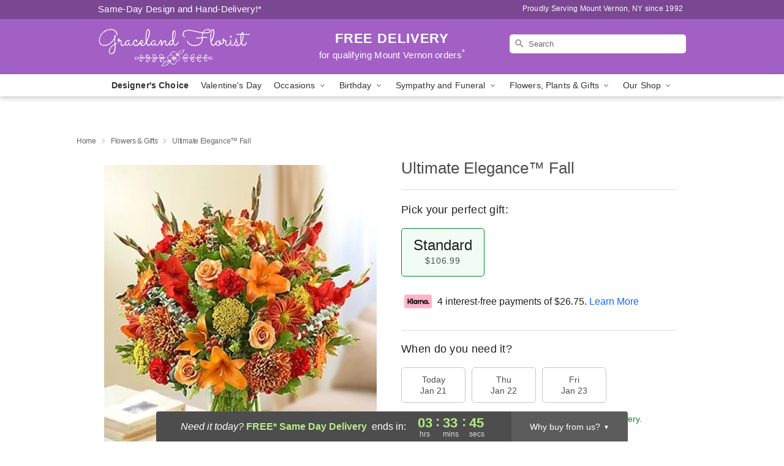

--- FILE ---
content_type: text/html; charset=UTF-8
request_url: https://www.gracelandflorist.com/flowers/ultimate-elegance-fall
body_size: 25232
content:
<!DOCTYPE html>
<html lang="en">

<head>
  <meta charset="UTF-8">
<meta name="msvalidate.01" content="" />
<meta name="verify-v1" content="" />
<meta name="google-site-verification" content="" />
<meta name="y_key" content="" />
<meta http-equiv="X-UA-Compatible" content="IE=edge" />
<meta http-equiv="Cache-Control" content="max-age=86400" />
<meta name="description" content="Order Ultimate Elegance&trade; Fall for delivery in Mount Vernon. Same day delivery available from Graceland Florist." />
<meta id="viewport" name="viewport" content="width=device-width, initial-scale=1">
<meta http-equiv="Content-Language" content="en-us" />  <link rel="preconnect" href="https://www.lovingly.com/" crossorigin> <link rel="dns-prefetch" href="https://www.lovingly.com/"><link rel="preconnect" href="https://res.cloudinary.com/" crossorigin> <link rel="dns-prefetch" href="https://res.cloudinary.com/"><link rel="preconnect" href="https://www.google.com/" crossorigin> <link rel="dns-prefetch" href="https://www.google.com/"><link rel="preconnect" href="https://fonts.gstatic.com/" crossorigin> <link rel="dns-prefetch" href="https://fonts.gstatic.com/"><link rel="preconnect" href="https://maps.google.com/" crossorigin> <link rel="dns-prefetch" href="https://maps.google.com/"><link rel="preconnect" href="https://ajax.googleapis.com/" crossorigin> <link rel="dns-prefetch" href="https://ajax.googleapis.com/"><link rel="preconnect" href="https://fonts.gstatic.com/" crossorigin> <link rel="dns-prefetch" href="https://fonts.gstatic.com/">
  
  <meta property="og:url" content="https://www.gracelandflorist.com/flowers/ultimate-elegance-fall" />
<meta property="og:type" content="website" />
<meta property="og:title" content="Send Ultimate Elegance&amp;trade; Fall in Mount Vernon, NY - Graceland Florist" />
<meta property="og:description" content="Order Ultimate Elegance&trade; Fall for delivery in Mount Vernon. Same day delivery available from Graceland Florist." />
 
<meta property="og:image" content="http://res.cloudinary.com/ufn/image/upload/c_pad,f_auto,h_154,w_154/v1/cf/products/330x370_98380z.jpg" />

<meta property="og:image:secure_url" content="https://res.cloudinary.com/ufn/image/upload/c_pad,f_auto,h_154,w_154/v1/cf/products/330x370_98380z.jpg" />


<!-- Twitter cards -->

<meta name="twitter:card" content="summary_large_image">
<meta name="twitter:site" content="https://www.gracelandflorist.com/flowers/ultimate-elegance-fall">
<meta name="twitter:creator" content="">
<meta name="twitter:title" content="Send Ultimate Elegance&trade; Fall in Mount Vernon, NY - Graceland Florist">
<meta name="twitter:description" content="Order Ultimate Elegance&trade; Fall for delivery in Mount Vernon. Same day delivery available from Graceland Florist.">
<meta name="twitter:image" content="https://res.cloudinary.com/ufn/image/upload/c_pad,f_auto,h_154,w_154/v1/cf/products/330x370_98380z.jpg">
  
    <link rel="canonical" href="https://www.gracelandflorist.com/flowers/ultimate-elegance-fall" />

  <!-- secure Fav and touch icons -->
<link rel="apple-touch-icon" sizes="57x57" href="https://res.cloudinary.com/ufn/image/upload/c_pad,h_57,w_57,fl_progressive,f_auto,q_auto/v1654277644/lovingly-logos/lovingly-favicon.ico">
<link rel="apple-touch-icon" sizes="114x114" href="https://res.cloudinary.com/ufn/image/upload/c_pad,h_114,w_114,fl_progressive,f_auto,q_auto/v1654277644/lovingly-logos/lovingly-favicon.ico">
<link rel="apple-touch-icon" sizes="72x72" href="https://res.cloudinary.com/ufn/image/upload/c_pad,h_72,w_72,fl_progressive,f_auto,q_auto/v1654277644/lovingly-logos/lovingly-favicon.ico">
<link rel="apple-touch-icon-precomposed" href="https://res.cloudinary.com/ufn/image/upload/c_pad,h_57,w_57,fl_progressive,f_auto,q_auto/v1654277644/lovingly-logos/lovingly-favicon.ico">
<link rel="shortcut icon" href="https://res.cloudinary.com/ufn/image/upload/c_scale,h_15,w_15,fl_progressive,f_auto,q_auto/v1654277644/lovingly-logos/lovingly-favicon.ico">

  <title>
    Send Ultimate Elegance&trade; Fall in Mount Vernon, NY - Graceland Florist  </title>

    <script>
  window.storeCurrency = 'USD';
  </script>

    

<script>


var jsdata = {"gtm_code":"GTM-PTBBP8FF","site_identifier":"www.gracelandflorist.com","site_ga4_id":"G-FBTKNH8M2T"};

// Initialize the data layer with site identifier and optional GA4/AdWords IDs
window.dataLayer = window.dataLayer || [];
var dataLayerInit = {
  'site_identifier': jsdata.site_identifier
};

// Add GA4 ID if available
if (jsdata.site_ga4_id) {
  dataLayerInit['site_ga4_id'] = jsdata.site_ga4_id;
}

// Add AdWords conversion ID if available
if (jsdata.site_adwords_id) {
  dataLayerInit['site_adwords_id'] = jsdata.site_adwords_id;
}

window.dataLayer.push(dataLayerInit);

// Google Tag Manager
(function(w,d,s,l,i){w[l]=w[l]||[];w[l].push({'gtm.start':
new Date().getTime(),event:'gtm.js'});var f=d.getElementsByTagName(s)[0],
j=d.createElement(s),dl=l!='dataLayer'?'&l='+l:'';j.async=true;j.src=
'https://gtm.lovingly.com/gtm.js?id='+i+dl;f.parentNode.insertBefore(j,f);
})(window,document,'script','dataLayer',jsdata.gtm_code);
// End Google Tag Manager

</script>
  <link rel='stylesheet' href='/css/theme/gambit/gambit_single-product.css?v=1768941193'></link><link rel='preload' href='/css/theme/gambit/gambit_master.css?v=1768941193' as='style' onload='this.onload=null;this.rel="stylesheet"'></link><link rel='preload' href='/css/theme/gambit/gambit_skin_solid_violet.css?v=1768941193' as='style' onload='this.onload=null;this.rel="stylesheet"'></link>
  
    <script type="application/ld+json">
{
    "@context": "https://schema.org",
    "@type": "Florist",
    "@id": "https://www.gracelandflorist.com#business",
    "name": "Graceland Florist",
    "url": "https://www.gracelandflorist.com",
    "legalName": "Graceland Flowers by Joe Inc",
    "description": "Order Ultimate Elegance\u2122 Fall for delivery in Mount Vernon. Same day delivery available from Graceland Florist.",
    "logo": "https://res.cloudinary.com/ufn/image/upload/f_auto,q_auto,fl_progressive,w_250,h_70/v1554407862/1554407862031_2.svg",
    "image": [
        "https://res.cloudinary.com/ufn/image/upload/v1487123135/thor_splash/spring/Spring_Mobile.jpg"
    ],
    "priceRange": "$$",
    "telephone": "+19146643111",
    "email": "wecare@gracelandflorist.com",
    "currenciesAccepted": "USD",
    "acceptedPaymentMethod": [
        "Cash",
        "CreditCard"
    ],
    "foundingDate": "1992",
    "address": {
        "@type": "PostalAddress",
        "streetAddress": "527 Gramatan Ave",
        "addressLocality": "Mt Vernon",
        "addressRegion": "NY",
        "postalCode": "10552",
        "addressCountry": "US"
    },
    "geo": {
        "@type": "GeoCoordinates",
        "latitude": 40.925121,
        "longitude": -73.835807
    },
    "hasMap": "https://www.google.com/maps/dir/?api=1\u0026destination=40.92512100,-73.83580700\u0026travelmode=driving",
    "openingHours": [
        "Su 08:00:00-17:00:00",
        "Mo 08:00:00-19:00:00",
        "Tu 08:00:00-19:00:00",
        "We 08:00:00-19:00:00",
        "Th 08:00:00-19:00:00",
        "Fr 08:00:00-19:00:00",
        "Sa 08:00:00-19:00:00"
    ],
    "sameAs": [
        "https://www.google.com/maps/place/1-800-Flowers+Graceland+Florist/@40.9251152,-73.8358848,15z/data=!4m2!3m1!1s0x0:0x5f9c341765937957?sa=X\u0026ved=2ahUKEwjp3MyMt83hAhVBhuAKHWnpAbYQ_BIwC3oECAoQCA",
        "https://www.facebook.com/gracelandflorist/",
        "https://www.google.com/maps/place/1-800-Flowers+Graceland+Florist/@40.9251152,-73.8358848,15z/data=!4m2!3m1!1s0x0:0x5f9c341765937957?sa=X\u0026ved=2ahUKEwjp3MyMt83hAhVBhuAKHWnpAbYQ_BIwC3oECAoQCA"
    ],
    "contactPoint": {
        "@type": "ContactPoint",
        "contactType": "customer service",
        "telephone": "+19146643111",
        "email": "wecare@gracelandflorist.com",
        "areaServed": "Mt Vernon NY",
        "availableLanguage": [
            "English"
        ]
    },
    "areaServed": {
        "@type": "AdministrativeArea",
        "name": "Mt Vernon, NY"
    },
    "makesOffer": [
        {
            "@type": "Offer",
            "name": "Designer\u0027s Choice Bouquet",
            "price": "49.99",
            "priceCurrency": "USD",
            "availability": "https://schema.org/InStock",
            "url": "https://www.gracelandflorist.com/flowers/designers-choice-bouquet"
        },
        {
            "@type": "Offer",
            "name": "Same-Day Flower Delivery Service",
            "price": "0.00",
            "priceCurrency": "USD",
            "availability": "https://schema.org/InStock",
            "url": "https://www.gracelandflorist.com/delivery-policy"
        }
    ]
}
</script>

  
</head>

<body class="body
             solid-skin">
    
<!-- Google Tag Manager (noscript) -->
<noscript><iframe src="https://gtm.lovingly.com/ns.html?id=GTM-PTBBP8FF"
height="0" width="0" style="display:none;visibility:hidden"></iframe></noscript>
<!-- End Google Tag Manager (noscript) -->

  <a class="main-content-link" href="#maincontent">Skip to main content</a>

  <div id="covidModal" role="dialog" aria-label="Covid-19 Modal" class="reveal-modal animated medium covid-modal" data-reveal>

  <p>For our<strong> freshest, most beautiful blooms, please shop our <a href="/flowers/designers-choice-bouquet" title="Designer's Choice">Florist’s Choice</a> options,</strong> as we may be experiencing
      delays in receiving shipments of certain flower types.
  </p>

  <p>Please note that for all other orders, we may need to replace stems so we can deliver the freshest bouquet possible, and we may have to use a different vase.</p>

  <p>We promise to always deliver a  <strong>fresh, beautiful, and completely one-of-a-kind gift</strong> of the same or greater value as what you selected.<p>

  <p>Deliveries may also be impacted by COVID-19 restrictions. Rest assured that we are taking all recommended precautions to ensure customer satisfaction and safety.
    <br>
    <br>
    Delivery impacts may include:</p>
  <ul>
    <li>Restricted deliveries to hospitals or nursing homes </li>
    <li>Restricted deliveries to office buildings </li>
    <li>Restricted access to certain regional areas</li>
  </ul>

  <p>In addition, we may be using “no contact” delivery procedures. After confirming that the
    recipient is available to accept, their gift will be left at the door and the delivery driver will step back a
    safe distance to ensure they receive their gift.</p>

  <p>Please see our <a href="/about-us" aria-label="About Us">About Us</a> page for more details. We appreciate
        your understanding and support!</p>

  <a class="close-reveal-modal" aria-label="Close Covid-19 modal" tabindex="0" role="button">&#215;</a>

</div>

<div id="deliveryLaterModal" role="dialog" aria-label="Delivery Later Modal" aria-modal="true" class="reveal-modal animated medium covid-modal delivery-later-modal" data-reveal>

  <img class="delivery-later-modal__logo b-lazy" src="[data-uri]" data-src="https://res.cloudinary.com/ufn/image/upload/v1586371085/gift-now-logo_xqjmjz.svg" alt="Gift Now, Deliver Later logo">

  <div id="delivery-later-title" class="delivery-later-modal-title">Gift Now, Deliver Later</div>

  <p class="delivery-later-modal-subtitle">With <strong>Gift Now, Deliver Later</strong>, you'll send smiles twice! Here's how:</p>
  <img class="delivery-later-modal__small-image b-lazy" src="[data-uri]" data-src="https://res.cloudinary.com/ufn/image/upload/v1675263741/gift-card_yjh09i.svg" alt="Gift Card Logo">
  <p class="delivery-later-modal__instructions-copy">SMILE 1
  </p>
  <p>When you complete your purchase, your lucky recipient will instantly receive a surprise email that includes your card message and a picture of the flowers you chose.</p>
  <img class="delivery-later-modal__small-image b-lazy" src="[data-uri]" data-src="https://res.cloudinary.com/ufn/image/upload/v1675263852/Flowers_gsren6.svg" alt="Flowers logo">
  <p class="delivery-later-modal__instructions-copy">SMILE 2</p>

  <p>As soon as possible (usually within two weeks), we'll contact your recipient to schedule delivery of their gorgeous floral gift. Trust us, it'll be worth the wait! </p>

  <a class="close-reveal-modal" aria-label="Close Gift Now, Deliver Later modal" tabindex="0" role="button">&#215;</a>

</div>

<div id="alcoholModal" role="dialog" aria-label="Alcohol Modal" aria-modal="true" class="reveal-modal animated medium covid-modal" data-reveal>

  <p id="alcohol-modal-title"><strong>Wine for every occasion</strong></p>

  <p>We offer a wide-selection of premium wines to perfectly pair with your floral gift.</p>

  <p>Ordering a bottle (or two!) from our site is easy. Just make sure that:</p>
  <ul>
    <li>You're 21 or older</li>
    <li>The person picking up or receiving the delivery is 21 or older</li>
  </ul>

  <a class="close-reveal-modal" aria-label="Close alcohol modal" tabindex="0" role="button">&#215;</a>

</div>      <!-- Hidden trigger link for the modal -->
    <a href="#" data-reveal-id="coupon-modal" style="display: none;">Open Coupon Details</a>

    <div id="coupon-modal" class="reveal-modal animated small" data-reveal role="dialog" aria-label="coupon-modal-title" aria-modal="true">
        <div class="coupon-modal-content">
            <div class="coupon-modal-close">
                <div class="close-icon">
                    <a class="close-reveal-modal" aria-label="Close modal" tabindex="0" role="button">&#215;</a>
                </div>
            </div>
            <div class="coupon-modal-text">
                <p id="coupon-modal-title" class="banner-modal-content"></p>
            </div>
        </div>
    </div>

    <script>
        window.couponData = [];
    </script>

 
  
  
    <header id="stickyHeader">
            <div class="header__top-banner theme__background-color--dark">
        <div class="row">

          <div class="sticky__content">

            <!-- Sticky content -->
            <div class="sticky__store-name">
              <a class="JSVAR__lovingly-exclusive-override-slug" href="/" title="Graceland Florist - Mount Vernon Flower Delivery" notranslate>
                Graceland Florist              </a>
            </div>
            <div class="sticky__assurance">100% Florist-Designed and Hand-Delivered!</div>

          </div>

          <div class="header__text-container">
            <!-- Non-sticky content -->
            <div class="header__established">
              <a class="JSVAR__lovingly-exclusive-override-slug" href="/delivery-policy#:~:text=Same%20Day%20Delivery,-%3A" aria-label="Delivery Policy" title="Same-Day Design and Hand-Delivery!" target="_blank">
                Same-Day Design and Hand-Delivery!*
              </a>
            </div>

            <div class="header__phone-address">
                              <span id="proudly_serving" style="margin-right: 5px;"> 
                  Proudly Serving Mount Vernon, NY                  since 1992                </span>
                          </div>
          </div>

        </div>

      </div>

      <div class="header__solid-skin-container">

        <div class="row header__container">

          <div class="header">

            <!-- Left column -->
<div class="hide-for-small header__logo-container ieLogoContainer">

  <div>

    <a href="/" aria-label="Graceland Florist" class="JSVAR__lovingly-exclusive-override-slug header__logo-image-container header__logo-text" id="fittext1" title="Graceland Florist - Mount Vernon Flower Delivery">

      <figure><img loading="eager" alt="Flower delivery in Mount Vernon NY image" src="https://res.cloudinary.com/ufn/image/upload/c_pad,f_auto,q_auto,fl_progressive/1554407862031_2" /><figcaption>Graceland Florist - Flower Delivery in Mount Vernon, NY</figcaption></figure>
    </a>
  </div>

</div>
            <!-- Center column -->
<div class="hide-for-small free-delivery__container free-delivery__white">

  
  <div class="free-delivery">

      <a href="#" title="Free Delivery Disclaimer" data-reveal-id="free-delivery-disclaimer"><strong>FREE DELIVERY</strong> <span>for qualifying Mount Vernon orders<sup>*</sup></span></a>
  </div>

  
</div>

            <!-- Right column -->
            <div class="hide-for-small header__right-column logo_vert_align ">

              <!-- Search Bar -->
<div class="search__container search__container--dark-skin">
  
  <form action="/categories/searchProds" role="search" class="search-form" id="search-form-desktop" method="get" accept-charset="utf-8">
  <input name="sr" class="search-field search-input left" aria-label="Search" placeholder="Search" id="search-input-gambit-desktop" type="text"/>
  <input type="hidden" name="s_en" id="search-endesktop"/>
  <input class="hide" aria-hidden="1" type="submit" value="Submit Search Form"/>
  <label class="placeholder-label" id="search-placeholder-fallback-desktop">Search</label>

</form>
</div><!--/search__container-->

            </div>

          </div>

        </div>

      </div>

      <!-- NAVIGATION -->
      
<section class="mobile-navigation-bar" id="mobile-navigation-bar">
  <div class="mobile-navigation-bar__toggle hide-mobile-nav">
    <div id="toggle-nav" class="hamburger hamburger--squeeze js-hamburger">
      <div class="hamburger-box">
        <div class="hamburger-inner"></div>
      </div>
    </div>
  </div>
  <div class="mobile-navigation-bar__name hide-mobile-nav">
    <a class="JSVAR__lovingly-exclusive-override-slug" title="Graceland Florist" href="/">
      Graceland Florist    </a>
  </div>
  <div class="mobile-navigation-bar__right-section hide-mobile-nav">
    <button id="searchIcon" type="submit" alt="Open search input">
    <img width="19" height="19" alt="search glass icon"
        src="https://res.cloudinary.com/ufn/image/upload/w_19,h_19,f_auto,q_auto/v1472224554/storefront_assets/search.png" />
</button>
    <!-- Back button : id backNext -->
<div class="back-next-button__container" id="backNext">
    <button type="button" role="button"  class="back-next-button" id="navBackButton">
        <img height="auto" src="https://res.cloudinary.com/ufn/image/upload/v1570470309/arrow_upward-24px_gjozgt.svg"
            alt="Back arrow" />
    </button>
</div>  </div>

  <div id="mobileSearchContainer" class="search-form__container hide-mobile-nav">
    <!-- Search Bar -->
<div class="search__container search__container--dark-skin">
  
  <form action="/categories/searchProds" role="search" class="search-form" id="search-form-mobile" method="get" accept-charset="utf-8">
  <input name="sr" class="search-field search-input left" aria-label="Search" placeholder="Search" id="search-input-gambit-mobile" type="text"/>
  <input type="hidden" name="s_en" id="search-enmobile"/>
  <input class="hide" aria-hidden="1" type="submit" value="Submit Search Form"/>
  <label class="placeholder-label" id="search-placeholder-fallback-mobile">Search</label>

</form>
</div><!--/search__container-->
  </div>

  <div class="mobile-navigation__side-list hide-mobile-nav" id="mobile-nav-sidebar">
    <ul>
      <li class="sr-only">Nav Menu</li>
    </ul>
  </div>

  <div role="navigation" id="mobile-nav-content" class="mobile-navigation__main-list hide-mobile-nav">
    <ul>
      <!-- DEAL OF THE DAY -->
      <li class="mobile-navigation__list-item promoted-product-link">
        <a href="/flowers/designers-choice-bouquet" title="View Designer's Choice Product" class="mobile-navigation__deal-link JSVAR__lovingly-exclusive-override-slug" aria-label="Designer's Choice">Designer's Choice</a>      </li>

      <!-- FEATURED CATEGORY -->
                      <li class="mobile-navigation__list-item">
          <a href="/valentines-day" class="">Valentine's Day</a>        </li>
      
            
      <li class="mobile-navigation__list-item mobile-navigation__has-dropdown">
        <button type="button" role="button" aria-haspopup="true" aria-expanded="false" class="mobile-navigation__dropdown-button"
          data-ul="occasions">Occasions          <svg role="presentation" class="right-carat" xmlns="http://www.w3.org/2000/svg" width="24" height="24" viewBox="0 0 24 24">
            <path data-name="Path 731" d="M8.59,16.59,13.17,12,8.59,7.41,10,6l6,6-6,6Z" fill="#000" ></path>
            <path data-name="Path 732" d="M0,0H24V24H0Z" fill="none" ></path>
          </svg>
        </button>
        <ul id="occasions">
          
<ul class="navigation__dropdown-list split-column"><li><a href="/valentines-day" title="Visit the Valentine's Day category" class="">Valentine's Day</a></li><li><a href="/winter" title="Visit the Winter category" class="">Winter</a></li><li><a href="/birthday" title="Visit the Birthday category" class="">Birthday</a></li><li><a href="/sympathy-and-funeral" title="Visit the Sympathy and Funeral category" class="">Sympathy and Funeral</a></li><li><a href="/any-occasion" title="Visit the Any Occasion category" class="">Any Occasion</a></li><li><a href="/love-and-romance" title="Visit the Love and Romance category" class="">Love and Romance</a></li><li><a href="/thinking-of-you" title="Visit the Thinking of You category" class="">Thinking of You</a></li><li><a href="/im-sorry-flowers" title="Visit the I'm Sorry Flowers category" class="">I'm Sorry Flowers</a></li><li><a href="/new-baby" title="Visit the New Baby category" class="">New Baby</a></li><li><a href="/get-well" title="Visit the Get Well category" class="">Get Well</a></li><li><a href="/anniversary" title="Visit the Anniversary category" class="">Anniversary</a></li><li><a href="/just-because" title="Visit the Just Because category" class="">Just Because</a></li><li><a href="/thank-you" title="Visit the Thank You category" class="">Thank You</a></li><li><a href="/congratulations" title="Visit the Congratulations category" class="">Congratulations</a></li><li><a href="/business-gifting" title="Visit the Business Gifting category" class="">Business Gifting</a></li></ul>
        </ul>
      </li>
            
      <li class="mobile-navigation__list-item mobile-navigation__has-dropdown">
        <button type="button" role="button" aria-haspopup="true" aria-expanded="false" class="mobile-navigation__dropdown-button"
          data-ul="birthday">Birthday          <svg role="presentation" class="right-carat" xmlns="http://www.w3.org/2000/svg" width="24" height="24" viewBox="0 0 24 24">
            <path data-name="Path 731" d="M8.59,16.59,13.17,12,8.59,7.41,10,6l6,6-6,6Z" fill="#000" ></path>
            <path data-name="Path 732" d="M0,0H24V24H0Z" fill="none" ></path>
          </svg>
        </button>
        <ul id="birthday">
          
<ul class="navigation__dropdown-list "><li><a href="/birthday" title="Visit the All Birthday category" class="">All Birthday</a></li><li><a href="/birthday-for-friend" title="Visit the Birthday for Friend category" class="">Birthday for Friend</a></li><li><a href="/birthday-for-her" title="Visit the Birthday for Her category" class="">Birthday for Her</a></li><li><a href="/birthday-for-mom" title="Visit the Birthday for Mom category" class="">Birthday for Mom</a></li><li><a href="/birthday-for-colleague" title="Visit the Birthday for Colleague category" class="">Birthday for Colleague</a></li><li><a href="/birthday-for-him" title="Visit the Birthday for Him category" class="">Birthday for Him</a></li></ul>
        </ul>
      </li>
            
      <li class="mobile-navigation__list-item mobile-navigation__has-dropdown">
        <button type="button" role="button" aria-haspopup="true" aria-expanded="false" class="mobile-navigation__dropdown-button"
          data-ul="sympathy_and_funeral">Sympathy and Funeral          <svg role="presentation" class="right-carat" xmlns="http://www.w3.org/2000/svg" width="24" height="24" viewBox="0 0 24 24">
            <path data-name="Path 731" d="M8.59,16.59,13.17,12,8.59,7.41,10,6l6,6-6,6Z" fill="#000" ></path>
            <path data-name="Path 732" d="M0,0H24V24H0Z" fill="none" ></path>
          </svg>
        </button>
        <ul id="sympathy_and_funeral">
          
<ul class="navigation__dropdown-list split-column"><li><a href="/sympathy-and-funeral" title="Visit the All Sympathy and Funeral category" class="">All Sympathy and Funeral</a></li><li><a href="/loss-of-a-pet" title="Visit the Loss of a Pet category" class="">Loss of a Pet</a></li></ul>
        </ul>
      </li>
            
      <li class="mobile-navigation__list-item mobile-navigation__has-dropdown">
        <button type="button" role="button" aria-haspopup="true" aria-expanded="false" class="mobile-navigation__dropdown-button"
          data-ul="flowers__plants___gifts">Flowers, Plants & Gifts          <svg role="presentation" class="right-carat" xmlns="http://www.w3.org/2000/svg" width="24" height="24" viewBox="0 0 24 24">
            <path data-name="Path 731" d="M8.59,16.59,13.17,12,8.59,7.41,10,6l6,6-6,6Z" fill="#000" ></path>
            <path data-name="Path 732" d="M0,0H24V24H0Z" fill="none" ></path>
          </svg>
        </button>
        <ul id="flowers__plants___gifts">
          
<ul class="navigation__dropdown-list triple-column"><li class="navigation__subnav-list"><div class="navigation__dropdown-title">Flower Type</div><ul class="navigation__dropdown-list"><li><a href="/orchids" title="Visit the Orchids category" class="">Orchids</a></li><li><a href="/lilies" title="Visit the Lilies category" class="">Lilies</a></li><li><a href="/roses" title="Visit the Roses category" class="">Roses</a></li></ul></li><li class="navigation__subnav-list"><div class="navigation__dropdown-title">Plants</div><ul class="navigation__dropdown-list"><li><a href="/green-plants" title="Visit the Green Plants category" class="">Green Plants</a></li><li><a href="/blooming-plants" title="Visit the Blooming Plants category" class="">Blooming Plants</a></li><li><a href="/orchid-plants" title="Visit the Orchid Plants category" class="">Orchid Plants</a></li></ul></li><li class="navigation__subnav-list"><div class="navigation__dropdown-title">Color</div><ul class="navigation__dropdown-list"><li><a href="/purple" title="Visit the Purple category" class="">Purple</a></li><li><a href="/pink" title="Visit the Pink category" class="">Pink</a></li><li><a href="/mixed" title="Visit the Mixed category" class="">Mixed</a></li><li><a href="/yellow" title="Visit the Yellow category" class="">Yellow</a></li><li><a href="/white" title="Visit the White category" class="">White</a></li><li><a href="/green" title="Visit the Green category" class="">Green</a></li><li><a href="/orange" title="Visit the Orange category" class="">Orange</a></li><li><a href="/red" title="Visit the Red category" class="">Red</a></li><li><a href="/blue" title="Visit the Blue category" class="">Blue</a></li></ul></li><li class="navigation__subnav-list"><div class="navigation__dropdown-title">Collections</div><ul class="navigation__dropdown-list"><li><a href="/gift-baskets" title="Visit the Gift Baskets category" class="">Gift Baskets</a></li><li><a href="/modern" title="Visit the Modern category" class="">Modern</a></li><li><a href="/fruit-bouquets" title="Visit the Fruit Bouquets category" class="">Fruit Bouquets</a></li><li><a href="/our-custom-designs" title="Visit the Our Custom Designs category" class="">Our Custom Designs</a></li></ul></li><li class="navigation__subnav-list"><div class="navigation__dropdown-title">By Price</div><ul class="navigation__dropdown-list"><li><a href="/flowers-under-50" title="Visit the Flowers Under $50 category" class="">Flowers Under $50</a></li><li><a href="/flowers-50-to-60" title="Visit the Flowers $50 to $60 category" class="">Flowers $50 to $60</a></li><li><a href="/flowers-60-to-80" title="Visit the Flowers $60 to $80 category" class="">Flowers $60 to $80</a></li><li><a href="/flowers-over-80" title="Visit the Flowers Over $80 category" class="">Flowers Over $80</a></li></ul></li></ul>
        </ul>
      </li>
      
      <li class="mobile-navigation__list-item mobile-navigation__has-dropdown">
        <button type="button" role="button" aria-haspopup="true" aria-expanded="false" data-ul="our-shop" class="mobile-navigation__dropdown-button" title="Learn more about our shop">
          OUR SHOP
          <svg role="presentation" class="right-carat" xmlns="http://www.w3.org/2000/svg" width="24" height="24" viewBox="0 0 24 24">
            <path id="Path_731" data-name="Path 731" d="M8.59,16.59,13.17,12,8.59,7.41,10,6l6,6-6,6Z" fill="#000" />
            <path id="Path_732" data-name="Path 732" d="M0,0H24V24H0Z" fill="none" />
          </svg>
        </button>
        <ul id="our-shop">
          <li><a title="Visit Delivery Policy" href="/delivery-policy">Delivery Policy</a></li><li><a title="Visit Wedding Flowers" href="/wedding-flowers">Wedding Flowers</a></li>          <li>
            <a href="/about-us">About Us</a>          </li>
          
                      <div class="navigation__dropdown-title">Flower Delivery</div>
            <ul class="navigation__dropdown-list">
              <li><a title="Flower Delivery in Yonkers, NY" aria-label="Flower Delivery in Yonkers, NY" href="/flower-delivery/ny/yonkers">Yonkers, NY</a></li><li><a title="Flower Delivery in New Rochelle, NY" aria-label="Flower Delivery in New Rochelle, NY" href="/flower-delivery/ny/new-rochelle">New Rochelle, NY</a></li><li><a title="Flower Delivery in Mount Vernon, NY" aria-label="Flower Delivery in Mount Vernon, NY" href="/flower-delivery/ny/mount-vernon">Mount Vernon, NY</a></li><li><a title="Flower Delivery in White Plains, NY" aria-label="Flower Delivery in White Plains, NY" href="/flower-delivery/ny/white-plains">White Plains, NY</a></li><li><a title="Flower Delivery in Port Chester, NY" aria-label="Flower Delivery in Port Chester, NY" href="/flower-delivery/ny/port-chester">Port Chester, NY</a></li><li><a title="Flower Delivery in Harrison, NY" aria-label="Flower Delivery in Harrison, NY" href="/flower-delivery/ny/harrison">Harrison, NY</a></li><li><a title="Flower Delivery in Ossining, NY" aria-label="Flower Delivery in Ossining, NY" href="/flower-delivery/ny/ossining">Ossining, NY</a></li><li><a title="Flower Delivery in Mamaroneck, NY" aria-label="Flower Delivery in Mamaroneck, NY" href="/flower-delivery/ny/mamaroneck">Mamaroneck, NY</a></li><li><a title="Flower Delivery in Scarsdale, NY" aria-label="Flower Delivery in Scarsdale, NY" href="/flower-delivery/ny/scarsdale">Scarsdale, NY</a></li><li><a title="Flower Delivery in Rye, NY" aria-label="Flower Delivery in Rye, NY" href="/flower-delivery/ny/rye">Rye, NY</a></li>            </ul>
                    
        </ul>
      </li>

    </ul>
  </div>

  <!-- Mobile View -->
<div role="timer" class="countdown-timer__mobile show-for-small hide-force" id="countdownTimerv2ContainerMobile">
    <a href="#" title="Free Delivery Disclaimer" data-reveal-id="free-delivery-disclaimer">
        <div class="inner">

      <strong>
                <span class="free-tag">FREE*</span>
                <span id="deliveryDayTextMobile"></span>
      </strong>

      <div class="right-side-timer">
        <span class="small">&nbsp;Ends in:&nbsp;</span>
        <div id="countdownTimerv2Mobile" class="timer-mobile" notranslate></div>
      </div>
    </div>

      </a>
  </div>
</section>
<nav role="navigation" class="navigation "
  id="topbar">
  <ul class="navigation__main-list">

    <!-- DEAL OF THE DAY -->
    <li class="navigation__main-link no-dropdown promoted-product-link">
      <strong>
        <a href="/flowers/designers-choice-bouquet" title="View Designer's Choice Product" class="navigation__main-link-item JSVAR__lovingly-exclusive-override-slug" aria-label="Designer's Choice">Designer's Choice</a>      </strong>
    </li>

    <!-- FEATURED CATEGORY -->
                  <li class="navigation__main-link no-dropdown">
          <a href="/valentines-day" class="navigation__main-link-item ">Valentine's Day</a>        </li>
    
          
      <!-- Inject Sympathy Funeral category into this place -->
                                  <!-- <li class="navigation__main-link no-dropdown"> -->
                      <!-- </li> -->
              
      <li class="navigation__main-link navigation__has-dropdown">
        <button type="button" role="button" aria-haspopup="true" aria-expanded="false" class="navigation__main-link-item">Occasions <img
            class="b-lazy carat" src=[data-uri]
            data-src="https://res.cloudinary.com/ufn/image/upload/v1571166165/down-carat_lpniwv"
            alt="Dropdown down carat" /></button>
        <div class="navigation__dropdown">
          <div class="navigation__dropdown-content">
            <div class="navigation__dropdown-list-wrapper">
              <div class="navigation__dropdown-title">Occasions</div>
              
<ul class="navigation__dropdown-list split-column"><li><a href="/valentines-day" title="Visit the Valentine's Day category" class="">Valentine's Day</a></li><li><a href="/winter" title="Visit the Winter category" class="">Winter</a></li><li><a href="/birthday" title="Visit the Birthday category" class="">Birthday</a></li><li><a href="/sympathy-and-funeral" title="Visit the Sympathy and Funeral category" class="">Sympathy and Funeral</a></li><li><a href="/any-occasion" title="Visit the Any Occasion category" class="">Any Occasion</a></li><li><a href="/love-and-romance" title="Visit the Love and Romance category" class="">Love and Romance</a></li><li><a href="/thinking-of-you" title="Visit the Thinking of You category" class="">Thinking of You</a></li><li><a href="/im-sorry-flowers" title="Visit the I'm Sorry Flowers category" class="">I'm Sorry Flowers</a></li><li><a href="/new-baby" title="Visit the New Baby category" class="">New Baby</a></li><li><a href="/get-well" title="Visit the Get Well category" class="">Get Well</a></li><li><a href="/anniversary" title="Visit the Anniversary category" class="">Anniversary</a></li><li><a href="/just-because" title="Visit the Just Because category" class="">Just Because</a></li><li><a href="/thank-you" title="Visit the Thank You category" class="">Thank You</a></li><li><a href="/congratulations" title="Visit the Congratulations category" class="">Congratulations</a></li><li><a href="/business-gifting" title="Visit the Business Gifting category" class="">Business Gifting</a></li></ul>            </div>
            <div class="navigation__dropdown-divider"></div>
            <div class="navigation__dropdown-promo">
              <a href="/flowers/designers-choice-bouquet" class="navigation__dropdown-promo-link" aria-label="Designer's Choice"><img alt="Your expert designer will create a unique hand-crafted arrangement." width="304" height="140" src="https://res.cloudinary.com/ufn/image/upload/f_auto,q_auto,fl_progressive,w_304,h_140/Covid-Desktop-Nav-Banner_ynp9ab"></a>            </div>
          </div>
        </div>
      </li>
          
      <!-- Inject Sympathy Funeral category into this place -->
                                  <!-- <li class="navigation__main-link no-dropdown"> -->
                      <!-- </li> -->
              
      <li class="navigation__main-link navigation__has-dropdown">
        <button type="button" role="button" aria-haspopup="true" aria-expanded="false" class="navigation__main-link-item">Birthday <img
            class="b-lazy carat" src=[data-uri]
            data-src="https://res.cloudinary.com/ufn/image/upload/v1571166165/down-carat_lpniwv"
            alt="Dropdown down carat" /></button>
        <div class="navigation__dropdown">
          <div class="navigation__dropdown-content">
            <div class="navigation__dropdown-list-wrapper">
              <div class="navigation__dropdown-title">Birthday</div>
              
<ul class="navigation__dropdown-list split-column"><li><a href="/birthday" title="Visit the All Birthday category" class="">All Birthday</a></li><li><a href="/birthday-for-friend" title="Visit the Birthday for Friend category" class="">Birthday for Friend</a></li><li><a href="/birthday-for-her" title="Visit the Birthday for Her category" class="">Birthday for Her</a></li><li><a href="/birthday-for-mom" title="Visit the Birthday for Mom category" class="">Birthday for Mom</a></li><li><a href="/birthday-for-colleague" title="Visit the Birthday for Colleague category" class="">Birthday for Colleague</a></li><li><a href="/birthday-for-him" title="Visit the Birthday for Him category" class="">Birthday for Him</a></li></ul>            </div>
            <div class="navigation__dropdown-divider"></div>
            <div class="navigation__dropdown-promo">
              <a href="/flowers/designers-choice-bouquet" class="navigation__dropdown-promo-link" aria-label="Designer's Choice"><img alt="Your expert designer will create a unique hand-crafted arrangement." width="304" height="140" src="https://res.cloudinary.com/ufn/image/upload/f_auto,q_auto,fl_progressive,w_304,h_140/Covid-Desktop-Nav-Banner_ynp9ab"></a>            </div>
          </div>
        </div>
      </li>
          
      <!-- Inject Sympathy Funeral category into this place -->
                                  <!-- <li class="navigation__main-link no-dropdown"> -->
                      <!-- </li> -->
              
      <li class="navigation__main-link navigation__has-dropdown">
        <button type="button" role="button" aria-haspopup="true" aria-expanded="false" class="navigation__main-link-item">Sympathy and Funeral <img
            class="b-lazy carat" src=[data-uri]
            data-src="https://res.cloudinary.com/ufn/image/upload/v1571166165/down-carat_lpniwv"
            alt="Dropdown down carat" /></button>
        <div class="navigation__dropdown">
          <div class="navigation__dropdown-content">
            <div class="navigation__dropdown-list-wrapper">
              <div class="navigation__dropdown-title">Sympathy and Funeral</div>
              
<ul class="navigation__dropdown-list split-column"><li><a href="/sympathy-and-funeral" title="Visit the All Sympathy and Funeral category" class="">All Sympathy and Funeral</a></li><li><a href="/loss-of-a-pet" title="Visit the Loss of a Pet category" class="">Loss of a Pet</a></li></ul>            </div>
            <div class="navigation__dropdown-divider"></div>
            <div class="navigation__dropdown-promo">
              <a href="/flowers/designers-choice-bouquet" class="navigation__dropdown-promo-link" aria-label="Designer's Choice"><img alt="Your expert designer will create a unique hand-crafted arrangement." width="304" height="140" src="https://res.cloudinary.com/ufn/image/upload/f_auto,q_auto,fl_progressive,w_304,h_140/Covid-Desktop-Nav-Banner_ynp9ab"></a>            </div>
          </div>
        </div>
      </li>
          
      <!-- Inject Sympathy Funeral category into this place -->
                                  <!-- <li class="navigation__main-link no-dropdown"> -->
                      <!-- </li> -->
              
      <li class="navigation__main-link navigation__has-dropdown">
        <button type="button" role="button" aria-haspopup="true" aria-expanded="false" class="navigation__main-link-item">Flowers, Plants & Gifts <img
            class="b-lazy carat" src=[data-uri]
            data-src="https://res.cloudinary.com/ufn/image/upload/v1571166165/down-carat_lpniwv"
            alt="Dropdown down carat" /></button>
        <div class="navigation__dropdown">
          <div class="navigation__dropdown-content">
            <div class="navigation__dropdown-list-wrapper">
              <div class="navigation__dropdown-title"></div>
              
<ul class="navigation__dropdown-list triple-column"><li class="navigation__subnav-list"><div class="navigation__dropdown-title">Flower Type</div><ul class="navigation__dropdown-list"><li><a href="/orchids" title="Visit the Orchids category" class="">Orchids</a></li><li><a href="/lilies" title="Visit the Lilies category" class="">Lilies</a></li><li><a href="/roses" title="Visit the Roses category" class="">Roses</a></li></ul></li><li class="navigation__subnav-list"><div class="navigation__dropdown-title">Plants</div><ul class="navigation__dropdown-list"><li><a href="/green-plants" title="Visit the Green Plants category" class="">Green Plants</a></li><li><a href="/blooming-plants" title="Visit the Blooming Plants category" class="">Blooming Plants</a></li><li><a href="/orchid-plants" title="Visit the Orchid Plants category" class="">Orchid Plants</a></li></ul></li><li class="navigation__subnav-list"><div class="navigation__dropdown-title">Color</div><ul class="navigation__dropdown-list"><li><a href="/purple" title="Visit the Purple category" class="">Purple</a></li><li><a href="/pink" title="Visit the Pink category" class="">Pink</a></li><li><a href="/mixed" title="Visit the Mixed category" class="">Mixed</a></li><li><a href="/yellow" title="Visit the Yellow category" class="">Yellow</a></li><li><a href="/white" title="Visit the White category" class="">White</a></li><li><a href="/green" title="Visit the Green category" class="">Green</a></li><li><a href="/orange" title="Visit the Orange category" class="">Orange</a></li><li><a href="/red" title="Visit the Red category" class="">Red</a></li><li><a href="/blue" title="Visit the Blue category" class="">Blue</a></li></ul></li><li class="navigation__subnav-list"><div class="navigation__dropdown-title">Collections</div><ul class="navigation__dropdown-list"><li><a href="/gift-baskets" title="Visit the Gift Baskets category" class="">Gift Baskets</a></li><li><a href="/modern" title="Visit the Modern category" class="">Modern</a></li><li><a href="/fruit-bouquets" title="Visit the Fruit Bouquets category" class="">Fruit Bouquets</a></li><li><a href="/our-custom-designs" title="Visit the Our Custom Designs category" class="">Our Custom Designs</a></li></ul></li><li class="navigation__subnav-list"><div class="navigation__dropdown-title">By Price</div><ul class="navigation__dropdown-list"><li><a href="/flowers-under-50" title="Visit the Flowers Under $50 category" class="">Flowers Under $50</a></li><li><a href="/flowers-50-to-60" title="Visit the Flowers $50 to $60 category" class="">Flowers $50 to $60</a></li><li><a href="/flowers-60-to-80" title="Visit the Flowers $60 to $80 category" class="">Flowers $60 to $80</a></li><li><a href="/flowers-over-80" title="Visit the Flowers Over $80 category" class="">Flowers Over $80</a></li></ul></li></ul>            </div>
            <div class="navigation__dropdown-divider"></div>
            <div class="navigation__dropdown-promo">
              <a href="/flowers/designers-choice-bouquet" class="navigation__dropdown-promo-link" aria-label="Designer's Choice"><img alt="Your expert designer will create a unique hand-crafted arrangement." width="304" height="140" src="https://res.cloudinary.com/ufn/image/upload/f_auto,q_auto,fl_progressive,w_304,h_140/Covid-Desktop-Nav-Banner_ynp9ab"></a>            </div>
          </div>
        </div>
      </li>
    
    <li class="navigation__main-link navigation__has-dropdown navigation__cms-dropdown split-column">
      <button type="button" role="button" aria-haspopup="true" aria-expanded="false" class="navigation__main-link-item">Our Shop <img class="b-lazy carat"
          src=[data-uri]
          data-src="https://res.cloudinary.com/ufn/image/upload/v1571166165/down-carat_lpniwv"
          alt="Dropdown down carat" /></button>
      <div class="navigation__dropdown">
        <div class="navigation__dropdown-content geo-landing">
          <ul class="navigation__dropdown-list cms-column">
            <li>
              <a href="/about-us" title="About our shop">About Us</a>            </li>
            <li>
              <a href="/delivery-policy" aria-label="Delivery Policy">Delivery &amp; Substitution
                Policy</a>
            </li>
            <li>
              <a href="/flowers" aria-label="All Flowers & Gifts">All Flowers & Gifts</a>
            </li>
            <li><a title="Visit Wedding Flowers" aria-label="Visit Wedding Flowers" href="/wedding-flowers">Wedding Flowers</a></li>          </ul>
                        <div class="navigation__dropdown-title geo-landing-locations">
                Flower Delivery
                <ul class="navigation__dropdown-list">
                <li><a title="Flower Delivery in Yonkers, NY" aria-label="Flower Delivery in Yonkers, NY" href="/flower-delivery/ny/yonkers">Yonkers, NY</a></li><li><a title="Flower Delivery in New Rochelle, NY" aria-label="Flower Delivery in New Rochelle, NY" href="/flower-delivery/ny/new-rochelle">New Rochelle, NY</a></li><li><a title="Flower Delivery in Mount Vernon, NY" aria-label="Flower Delivery in Mount Vernon, NY" href="/flower-delivery/ny/mount-vernon">Mount Vernon, NY</a></li><li><a title="Flower Delivery in White Plains, NY" aria-label="Flower Delivery in White Plains, NY" href="/flower-delivery/ny/white-plains">White Plains, NY</a></li><li><a title="Flower Delivery in Port Chester, NY" aria-label="Flower Delivery in Port Chester, NY" href="/flower-delivery/ny/port-chester">Port Chester, NY</a></li><li><a title="Flower Delivery in Harrison, NY" aria-label="Flower Delivery in Harrison, NY" href="/flower-delivery/ny/harrison">Harrison, NY</a></li><li><a title="Flower Delivery in Ossining, NY" aria-label="Flower Delivery in Ossining, NY" href="/flower-delivery/ny/ossining">Ossining, NY</a></li><li><a title="Flower Delivery in Mamaroneck, NY" aria-label="Flower Delivery in Mamaroneck, NY" href="/flower-delivery/ny/mamaroneck">Mamaroneck, NY</a></li><li><a title="Flower Delivery in Scarsdale, NY" aria-label="Flower Delivery in Scarsdale, NY" href="/flower-delivery/ny/scarsdale">Scarsdale, NY</a></li><li><a title="Flower Delivery in Rye, NY" aria-label="Flower Delivery in Rye, NY" href="/flower-delivery/ny/rye">Rye, NY</a></li>                </ul>
              </div>
            
          <div class="navigation__dropdown-divider"></div>
          <div class="navigation__dropdown-promo">
            <a href="/flowers/designers-choice-bouquet" class="navigation__dropdown-promo-link" aria-label="Designer's Choice"><img alt="Your expert designer will create a unique hand-crafted arrangement." width="304" height="140" src="https://res.cloudinary.com/ufn/image/upload/f_auto,q_auto,fl_progressive,w_304,h_140/Covid-Desktop-Nav-Banner_ynp9ab"></a>          </div>
        </div>
      </div>
    </li>

  </ul>

</nav>
    </header>
    <!-- End solid header container -->

          <!-- Desktop Version -->
<div role="timer" class="countdown-timer hide-for-small hide-force" id="countdownTimerv2ContainerDesktop">
  <div class="countdown-timer__top-container" id="toggleBlock">
    <div class="timer-container">
      <div class="inner">
        <div class="text">
          <em>
            <span id="deliveryDayPreText"></span>
          </em> 
            <strong>
            FREE*            <span id="deliveryDayTextDesktop"></span>
            </strong>&nbsp;ends in:&nbsp;
        </div>
        <div class="timer" id="countdownTimerv2Desktop">

        </div>
      </div>
    </div>
    <div class="assurance-container">
      Why buy from us?&nbsp;
      <span class="toggle-icon__close" id="toggleIconClose">&#x25b2;</span>
      <span class="toggle-icon__open" id="toggleIconOpen">&#x25bc;</span>
    </div>
  </div>
  <div class="countdown-timer__satisfaction-container" id="satisfactionBottomContainer">
    <div class="row">
      <div class="column">
        <div class="section-block">
          <div class="poa__section"><div class="poa__attention">100%</div><div class="poa__secondary">SATISFACTION <br> GUARANTEE</div></div>
        </div>
      </div>
        <div class="column">
          <div class="section-block">
            <div class="poa__section">
              <div class="poa__attention">REAL</div>
              <div class="poa__secondary">WE ARE A REAL
                <br/>LOCAL FLORIST
              </div>
            </div>
          </div>
        </div>
      <div class="column">
        <div class="section-block">
          <div class="poa__section"><div class="poa__attention">100%</div><div class="poa__secondary">FLORIST DESIGNED <br> AND HAND DELIVERED</div></div>
        </div>
      </div>
    </div>
          <div class="disclaimer-text">
      * Free local delivery is available for local online orders only. For orders being sent outside of our local delivery zone,
        a delivery fee based on the recipient’s address will be calculated during checkout.
      </div>
      </div>
</div>
    
    <!-- Start CONTENT-->
    <main id="maincontent"
      class=" ">
      <script async>
  window.product = {"AccountProduct":{"id":"1480162","account_id":"73128","product_id":"1528","seo_id":"607577","price":"106.99","deluxe_increment":"0.00","premium_increment":"0.00","deluxe_price":"106.99","premium_price":"106.99","num_sales":"10","is_virtual":false,"is_favorite":false,"is_active":true,"is_enabled_deluxe":false,"is_enabled_premium":false,"is_tax_free":false,"is_food_tax_exempt":false,"is_lovingly_fee_free":false,"created":"2019-04-05 21:09:09","last_viewed":"2020-07-21 18:37:48","modified":"2025-11-04 19:03:08","extra_data":"{}","price_premium":"106.99","price_deluxe":"106.99","is_active_premium":"0","is_active_deluxe":"0","Product":{"id":"1528","product_type_id":"1","account_id":null,"arrangement_id":null,"selection_guide_id":"2","name":"Ultimate Elegance\u2122 Fall","slug":"ultimate-elegance-fall","description":"\u003Cp\u003EAutumn\u2019s rich beauty is on display with our abundant, hand-crafted arrangement. Lush and lovely, it brings the shades of the season indoors\u2013orange, yellow, bronze\u2013in a mix of the freshest roses, lilies, Gerberas, gladiolas, mums, carnations and more. Gathered in an elegant clear glass cylinder vase.\u003C\/p\u003E","meta_description":null,"care_instructions":null,"detailed_recipe":null,"page_title":"Flowers","price":"99.99","deluxe_increment":"0.00","premium_increment":"0.00","size":"18\u0022H x 17\u0022L","type":"arrangement","sku":"98380","deluxe_sku":"","premium_sku":"","is_active":true,"is_always_enabled":false,"is_funeral":false,"is_addon":false,"is_21plus":"0","is_base":true,"is_splash_promo":false,"is_temp_theme_product":false,"promo_text":null,"is_freeform":false,"is_tax_free":false,"is_food_tax_exempt":false,"is_lovingly_fee_free":false,"manufacturer":"bloomnet","created":"2014-04-23 17:04:17","last_viewed":null,"modified":"2025-12-02 15:35:02","product_id":"1528","price_deluxe":"99.99","price_premium":"99.99","ProductImage":[{"id":"1618","product_id":"1528","size":"standard","extra_id":"","extra_size_label":"Approximately 18\u0022H x 17\u0022L","extra_description":null,"cloudfront_filename":"products\/330x370_98380z.jpg","ordr":null,"created":"2014-04-23 17:04:17","modified":"2014-04-23 17:04:17","filename":"v1\/cf\/products\/330x370_98380z.jpg"}]}}} ;
</script>

<!-- Back Button and Breadcrumbs Section -->
<div class="back-and-breadcrumbs-section">
  <div class="back-button-container">
    <button id="back-button"
            class="back-button hide"
            data-category=""
            data-url=""
            aria-label="Back">
      <div class="back-button__icon">
        <svg xmlns="http://www.w3.org/2000/svg" width="16" height="16" viewBox="0 0 16 16" fill="none">
          <path d="M13.3334 7.33332H5.22008L8.94675 3.60666L8.00008 2.66666L2.66675 7.99999L8.00008 13.3333L8.94008 12.3933L5.22008 8.66666H13.3334V7.33332Z" fill="#005E26"/>
        </svg>
      </div>
      <span class="back-button__text" id="back-button-text">Back</span>
    </button>
  </div>
  
  <div class="breadcrumb-container">
        <div class="product-breadcrumbs-wrapper"><nav class="breadcrumbs" aria-label="Breadcrumb"><div class="breadcrumb-list"><span class="breadcrumb-item"><a href="/">Home</a></span><span class="breadcrumb-separator" aria-hidden="true"><svg xmlns="http://www.w3.org/2000/svg" width="16" height="16" viewBox="0 0 16 16" fill="none"><path d="M6.46979 4L5.52979 4.94L8.58312 8L5.52979 11.06L6.46979 12L10.4698 8L6.46979 4Z" fill="black" fill-opacity="0.24"/></svg></span><span class="breadcrumb-item"><a href="/flowers">Flowers &amp; Gifts</a></span><span class="breadcrumb-separator" aria-hidden="true"><svg xmlns="http://www.w3.org/2000/svg" width="16" height="16" viewBox="0 0 16 16" fill="none"><path d="M6.46979 4L5.52979 4.94L8.58312 8L5.52979 11.06L6.46979 12L10.4698 8L6.46979 4Z" fill="black" fill-opacity="0.24"/></svg></span><span class="breadcrumb-item breadcrumb-current" aria-current="page">Ultimate Elegance™ Fall</span></div></nav></div><script type="application/ld+json">{
    "@context": "https://schema.org",
    "@type": "BreadcrumbList",
    "itemListElement": [
        {
            "@type": "ListItem",
            "position": 1,
            "name": "Home",
            "item": "https://www.gracelandflorist.com/"
        },
        {
            "@type": "ListItem",
            "position": 2,
            "name": "Flowers & Gifts",
            "item": "https://www.gracelandflorist.com/flowers"
        },
        {
            "@type": "ListItem",
            "position": 3,
            "name": "Ultimate Elegance\u2122 Fall"
        }
    ]
}</script>  </div>
</div>

<section class="row storefrontWrap">
  <h1 class="sr-only">Ultimate Elegance™ Fall</h1>

  <div class="row product productSectionOne mobile-reaarange-container">
    <div class="large-6 columns product__image-container product__section-one">

      
<img src="https://res.cloudinary.com/ufn/image/upload/c_pad,f_auto,fl_progressive,h_500,w_445/v1/cf/products/330x370_98380z.jpg"flags="progressive" height="500" width="445" loading="eager" fetchpriority="high" decoding="async" alt="Ultimate Elegance™ Fall. An arrangement by Graceland Florist." title="Ultimate Elegance™ Fall. An arrangement by Graceland Florist." class="single-product-image standard_image" />
      
      
      <!-- fall back in case mobile headers not set -->
      
      <div class="large-6 columns product__section-three">

        <h2 id="optimizelyTextSwitchTitleTwo">Description</h2>
        <hr class="subheading-separator">

        <div>
  <div class="description">
    <p>
      <p>Autumn’s rich beauty is on display with our abundant, hand-crafted arrangement. Lush and lovely, it brings the shades of the season indoors–orange, yellow, bronze–in a mix of the freshest roses, lilies, Gerberas, gladiolas, mums, carnations and more. Gathered in an elegant clear glass cylinder vase.</p>    </p>
        <p>
      Product ID      <span id="prodViewId">
        98380        </span>
      </p>
        <p class="description">
      <strong>18"H x 17"L</strong>
    </p>
      </div>
</div>
      </div>
    </div>



    <div class="large-6 columns shadow product__section-two">

            
       <!-- fall back in case mobile headers not set -->
              <h2 class="product__title desktop__title" id="optimizelyTextSwitchTitle" notranslate>
          Ultimate Elegance™ Fall</h2>
      
      <hr class="product__title-separator">

      <form class="mobile-form-flip" id="placeOrder" name="placeOrderFrm" action="https://cart.lovingly.com/orders/multistep"
        method="get">
        <input type="hidden" name="tenant_cid" id="tenant_cid" value="">
        
        <div class="mobile-flip-container">
          <div class="grid-pricepicker">
            <p class="product__options-title">
              Pick your perfect gift:            </p>
            
            <fieldset>
              <legend class="hide">
                Choose arrangement size/price              </legend>
              <ul id="pricepicker" class="pricepicker">
                                                <li class="select_size" tabindex="0"  id="standard_option" data-imageclass="standard_image" data-message="Show you care with a lovely arrangement." data-sku="98380">
            <label class="hide" for="s">
                                $106.99                <input type="radio" aria-label="price_standard" value="standard" class="hide" name="s" />
            </label>
            <div class="option_price_left">
                                <span class="option_name" >standard</span>
                <span class="option_price" notranslate>$106.99</span>
            </div>
            </li>
            </ul>

  <!-- = $this->AccountService->isKlarnaActive($store_id); -->

    <p class="clear product__additional-info show-for-small" id="priceDescription">
        We'll add additional coordinating items to your order, or upgrade the size.
    </p>

    <div class="klarna-installments-container" id="klarnaInstallments"> 
        <img src="https://res.cloudinary.com/ufn/image/upload/v1706284720/klarna-pink_dcmgcg.png" alt="Accepted payment method: Klarna" class="klarna-pay-pink-logo">
        <!-- Display the calculated installment price -->
        4 interest-free payments of <span class="klarna-installment-price"></span>.
        <a class="klarna-learn-more-link" aria-label="Learn More" href="https://www.klarna.com/us/pay-with-klarna/" target="_blank">Learn More</a>
    </div>

            </fieldset>


          </div>

          <hr class="separator">

          <div class="grid-datepicker">
            <div class="product__datepicker-container">
              
              <p class="product__options-title no-margin-bottom clear">
                When do you need it?
              </p>

              <div class="product__datepicker-container">
                <div class="product__datepicker-tabs-container hide">
                  <div class="product__datepicker-tab product__datepicker-tab--left active" tabindex="0" id="deliveryTab" data-ordertype="delivery">
                  <img class="product__datepicker-tab__otype-image" src="https://res.cloudinary.com/ufn/image/upload/v1677254725/storefront_assets/delivery.png" alt="Delivery Truck Image"/>
                    Delivery
                  </div>
                  <div class="product__datepicker-tab product__datepicker-tab--right hide" tabindex="0" id="pickupTab" data-ordertype="pickup">
                    <img class="product__datepicker-tab__otype-image" src="https://res.cloudinary.com/ufn/image/upload/v1677254725/storefront_assets/pickup.png" alt="Storefront Image"/>
                    Pick Up
                  </div>
                </div>
                                <div id="delivery_dates_container" class="active no-free-delivery">
                  <div id="delivery_datepicker" class="date-links__container">

  <input class="datepicker-for-large" id="delivery_datepicker_input" type="hidden"
    placeholder="delivery_datepicker_input" required size="10"
    >

  <!-- <div id="datepicker"></div> -->

</div>                                  </div>
                <div id="pickup_dates_container" class="product__datepicker-days-container hide">
                  <div id="pickup_datepicker" class="date-links__container">

  <input class="datepicker-for-large" id="pickup_datepicker_input" type="hidden"
    placeholder="pickup_datepicker_input" required size="10"
    >

  <!-- <div id="datepicker"></div> -->

</div>                                  </div>

                                                <div class="product__datepicker-free-delivery need-it-today hide">
                  Need it today? <a>In-store pick up is available!</a>
                </div>
                                                <div class="product__datepicker-delivery-cutoff" id="deliveryCutoffCopy">
                  <em>Order in the next <span id="date-picker-delivery-countdown"></span> for same-day delivery.</em>
                </div>
                
                                <div class="product__datepicker-pickup-cutoff hide" id="pickupCutoffCopy">
                  <em>Order in the next <span id="date-picker-pickup-countdown"></span> for same-day pick up.</em>
                </div>
                
              </div>
                          </div>
          </div>
        </div>

        <div class="product__button-safe-container">
          <div class="product__order-button-container" id="sticky product-order-button">
            
                                    <button class="orderNow hide-for-print product__order-button" title="Order Now">
              <span class="start-order">Start Order</span>
              <!-- desktop, sympathy excluded -->
              <span class="select-gift">Start Order</span>
            </button>
            
            <!-- Satisfaction Guarantee -->
            <div class="product__satisfaction-guarantee">
              <svg xmlns="http://www.w3.org/2000/svg" width="14" height="14" viewBox="0 0 14 14" fill="none">
    <path d="M12.5691 2.26696L7.2097 0.0418052C7.07544 -0.0139214 6.92453 -0.0139487 6.7903 0.0418052L1.43093 2.26696C1.2268 2.35172 1.09375 2.551 1.09375 2.77202V5.477C1.09375 9.20158 3.34493 12.5519 6.79334 13.9594C6.92579 14.0135 7.07418 14.0135 7.20666 13.9594C10.655 12.552 12.9062 9.20161 12.9062 5.477V2.77202C12.9062 2.551 12.7732 2.35172 12.5691 2.26696ZM11.8125 5.477C11.8125 8.64327 9.95312 11.558 7 12.8591C4.12579 11.5928 2.1875 8.72908 2.1875 5.477V3.13712L7 1.139L11.8125 3.13712V5.477ZM6.39554 7.32036L8.74612 4.96981C8.95967 4.75625 9.30593 4.75622 9.51951 4.96981C9.73309 5.18339 9.73306 5.52964 9.51948 5.7432L6.78223 8.48044C6.56862 8.69405 6.22237 8.69397 6.00884 8.48044L4.48049 6.95209C4.26691 6.73851 4.26691 6.39225 4.48049 6.1787C4.69407 5.96514 5.04033 5.96512 5.25388 6.1787L6.39554 7.32036Z" fill="black" fill-opacity="0.7"/>
</svg>              <span>100% Satisfaction Guarantee</span>
            </div>

          </div>

          <div id="safe-cart-normal" class="safe-cart__container">
    <div class="safe-cart__title"><hr><span>Guaranteed SAFE Checkout</span></div>
            <img class="b-lazy desktop-image" alt="Accepted payment methods: Visa, Mastercard, Amex, Discover, Apple Pay, Google Pay, and Klarna" src="[data-uri]" data-src="https://res.cloudinary.com/ufn/image/upload/v1706382744/shop_accepted_payments_b0gsv5.svg" width="230" style="max-height: 40px" height="auto">
        <img class="b-lazy mobile-image" alt="Accepted payment methods: Visa, Mastercard, Amex, Discover, Apple Pay, Google Pay, and Klarna" src="[data-uri]" data-src="https://res.cloudinary.com/ufn/image/upload/v1713210774/Group_14579_1_ubhhcs.svg" style="max-height: 40px" height="auto">
    
    </div>
        </div>

        <hr class="separator safe-cart__separator hide-for-small">

        <section data-reveal-id="productAssuranceModal" class="poa show-for-small productAssuranceModal">
    <div class="poa__header-container">
        <h2 class="poa__title">
            Why Trust Graceland Florist?
        </h2>
    </div>
    <div class="poa__container">
        <div class="poa__section" style="flex-direction: column; align-items: center;">
            <div class="poa__attention" style="max-width: none; margin-bottom: 4px; padding-left: 0; text-align: center; display: flex; align-items: center; gap: 4px;">
                4.8<svg xmlns="http://www.w3.org/2000/svg" width="24" height="24" viewBox="0 0 24 24" fill="none" style="display: inline-block; vertical-align: middle;"><g clip-path="url(#clip0_6678_9696)"><path d="M14.43 10L12.96 5.16001C12.67 4.21001 11.33 4.21001 11.05 5.16001L9.56996 10H5.11996C4.14996 10 3.74996 11.25 4.53996 11.81L8.17996 14.41L6.74996 19.02C6.45996 19.95 7.53996 20.7 8.30996 20.11L12 17.31L15.69 20.12C16.46 20.71 17.54 19.96 17.25 19.03L15.82 14.42L19.46 11.82C20.25 11.25 19.85 10.01 18.88 10.01H14.43V10Z" fill="black" fill-opacity="0.7"/></g><defs><clipPath id="clip0_6678_9696"><rect width="24" height="24" fill="white"/></clipPath></defs></svg>            </div>
            <div class="poa__secondary" style="padding-left: 0; padding-top: 0; text-align: center;">Rating from 4,986 Happy Customers</div>
        </div>
        <div class="poa__section" style="flex-direction: column; align-items: center;">
            <div class="poa__attention" style="max-width: none; margin-bottom: 4px; padding-left: 0; text-align: center;">FAST</div>
            <div class="poa__secondary" style="padding-left: 0; padding-top: 0; text-align: center;">Same-day delivery in Mount Vernon since 1992</div>
        </div>
        <div class="poa__section" style="flex-direction: column; align-items: center;">
            <div class="poa__attention" style="max-width: none; margin-bottom: 4px; padding-left: 0; text-align: center;">100%</div>
            <div class="poa__secondary" style="padding-left: 0; padding-top: 0; text-align: center;">Florist-Designed and Hand-Delivered</div>
        </div>
    </div>
</section>

        <div class="assurance hide-for-print hide-for-small">
          <div class="satisfaction">
            <a href="#" data-reveal-id="productAssuranceModal">
              <span class="primary">BEST</span>
              <span class="secondary">REASONS TO<br>ORDER FROM US</span>
            </a>
          </div>

          <div class="save" id="productNoSfBannerItem">
            <a href="#" data-reveal-id="productAssuranceModal">
              <span class="primary">100%</span>
              <span class="secondary">
                FLORIST-DESIGNED
                <br>
                &amp; HAND-DELIVERED
            </a>
          </div>
        </div>


        <input type="hidden" id="product_json" value="[base64]">

<input type="hidden" required placeholder="a_id" value="1480162" name="a_id">
<input type="hidden" required placeholder="d_date" value="" id="hidden_delivery_date" name="d_date">
<input type="hidden" required placeholder="p_date" value="" id="hidden_pickup_date" name="p_date">
<input type="hidden" required placeholder="o" value="anyoccasion" id="selectOccasion" name="o" >
<input type="hidden" required placeholder="_ga" value="" id="ga_tracker" name="_ga" disabled>
<input type="hidden" required placeholder="_gac" value="" id="gac_tracker" name="_gac" disabled>
<!-- Both ga trackers are enabled when used in ga-tracker.js -->
<input type="hidden" placeholder="usecode" value="" id="usecode" name="usecode" disabled>
<input type="hidden" placeholder="o_type" value="localdelivery" id="o_type" name="o_type">
<input type="hidden" placeholder="origin" value="web" id="origin" name="origin">
<input type="hidden" placeholder="test_value" value="" id="test_value" name="test_value">
<input type="hidden" placeholder="test_name" value="" id="test_name" name="test_name">
<input type="hidden" placeholder="is_gndl" value="0" id="is_gndl" name="is_gndl">
<input type="hidden" placeholder="msclkid" name="msclkid" value="">
<input type="hidden" id="store_timezone_string" value="America/New_York">
<input type="hidden" placeholder="theme" name="theme" id="theme" value="Gambit">
<input type="hidden" placeholder="last_visited_category" name="last_visited_category" id="last_visited_category" value="">
<input type="hidden" placeholder="referer" name="referer" id="referer" value="Imh0dHBzOlwvXC93d3cuZ3JhY2VsYW5kZmxvcmlzdC5jb21cL2Zsb3dlcnNcL3VsdGltYXRlLWVsZWdhbmNlLWZhbGwi">

<!-- Size is located inside the form's size picker (name="s") -->

<!-- Sharing -->
<input type="hidden" placeholder="share_url_product" value="www.gracelandflorist.com" id="share_url_product">
<input type="hidden" placeholder="isUserLocalFrench" value="" id="isUserLocalFrench">
<input type="hidden" placeholder="shop_name_product" value="Ultimate Elegance™ Fall" id="shop_name_product">
<input type="hidden" placeholder="share_text_product" value="Autumn’s rich beauty is on display with our abundant, hand-crafted arrangement. Lush and lovely, it brings the shades of the season indoors–orange, yellow, bronze–in a mix of the freshest roses, lilies, Gerberas, gladiolas, mums, carnations and more. Gathered in an elegant clear glass cylinder vase." id="share_text_product">
<input type="hidden" placeholder="twittertext_product" value="Check out this #beautiful #floral arrangement: Ultimate Elegance™ Fall!" id="twittertext_product">
      </form>

      
    </div>



  </div>

  <div class="row product__lower-section" id="productLowerHalf">


    <div class="large-6 columns product__section-six">

      <h2 >Top Reasons to Buy</h2>
      <hr class="subheading-separator">

      <div>
  <div class="top_reasons">
    <p class="product-assurance__title">
    <strong>100% SATISFACTION GUARANTEE</strong>
    </p>
    <p>We take pride in our work, and stand behind every arrangement we deliver. If you are not completely satisfied with your order, please contact us so that we can make it right.</p>
    
    <p class="product-assurance__title">
    <strong> WE ARE A REAL LOCAL FLORIST</strong>
    </p>
    <p>We are proud to serve our local community in joyful and in sympathetic times. You can feel confident that you will get an amazing arrangement that is supporting a real local florist!</p>
    
    <p class="product-assurance__title">
    <strong>100% FLORIST DESIGNED</strong>
    </p>
    <p>Each arrangement is hand-designed by floral artists, bringing a unique blend of creativity and emotion. Your gift is as unforgettable as the moment it celebrates!</p>
    
    <p class="product-assurance__title">
    <strong>FRESH HAND-DELIVERED WARMTH</strong>
    </p>
    <p>Our hand-delivery promise means every bloom arrives in perfect condition, ensuring your thoughtful gesture leaves a lasting impression of warmth and care. No stale dry boxes here!</p>
    
    <p class="product-assurance__title customers-title">
    <strong class="desktop">JOIN THOUSANDS OF DELIGHTED CUSTOMERS</strong>
    <strong class="mobile">THOUSANDS OF HAPPY CUSTOMERS</strong>

    </p>
    <p>Our customers and the happiness of their friends and family are our top priority! As a local shop, our reputation matters and we will personally ensure that you’re happy with your arrangement!</p>

  </div>
</div>
    </div>

    <div id="customer_feedback" class="large-6 columns product__section-four">

      <h2>What People Are Saying</h2>
      <hr class="subheading-separator">

            <div id="empty_feedback">
        
<div class="clear">

    <meta content="/flowers/its-your-day-bouquet">
  
  <img src="https://res.cloudinary.com/ufn/image/upload/v1698246101/avatar_1_dhhnnn.svg" alt="Default Avatar" class="testimonialImage left" width="50" height="50">
  <div class="testimonialNameRating">
    <p class="testimonialName" notranslate>
      <meta content="Nabila">
      Nabila    </p>

    <p class="testimonialRating" role="img" aria-label="Rating: 5 out of 5">

      <meta content="1">
      <meta aria-label="score" content="5">
      <meta content="5">
              <span aria-hidden="true" role="presentation" class="star"></span>
              <span aria-hidden="true" role="presentation" class="star"></span>
              <span aria-hidden="true" role="presentation" class="star"></span>
              <span aria-hidden="true" role="presentation" class="star"></span>
              <span aria-hidden="true" role="presentation" class="star"></span>
      
    </p>

        <meta content="2021-Feb-27">
    
    <p class="testimonialDate">
      &nbsp;
      February 27, 2021          </p>

  </div>

    <div class="review_meta clear">
    <p class="review_meta__text">
      <span>
        <img alt="verified review logo" src="https://res.cloudinary.com/ufn/image/upload/v1698245925/verified_spx5f4.svg" width="15"> Verified Purchase
      </span>
      <span class="separator">&nbsp; &#124; &nbsp;</span>
      <meta content="It’s Your Day Bouquet®">
      <strong notranslate>
        <a href="/flowers/its-your-day-bouquet">It’s Your Day Bouquet®</a>      </strong> 
       
        delivered to
      The Bronx, NY          </p>
  </div>
  
  <p class="clear">
    Bought these flowers for my best friend very last minute and it was delivered the next day promptly. He absolutely loved them! A great last-minute decision to show appreciation for someone.  </p>

</div>

<div class="clear">

    <meta content="/flowers/ultimate-elegance-long-stem-pink-roses">
  
  <img src="https://res.cloudinary.com/ufn/image/upload/v1698246101/avatar_1_dhhnnn.svg" alt="Default Avatar" class="testimonialImage left" width="50" height="50">
  <div class="testimonialNameRating">
    <p class="testimonialName" notranslate>
      <meta content="Allison">
      Allison    </p>

    <p class="testimonialRating" role="img" aria-label="Rating: 5 out of 5">

      <meta content="1">
      <meta aria-label="score" content="5">
      <meta content="5">
              <span aria-hidden="true" role="presentation" class="star"></span>
              <span aria-hidden="true" role="presentation" class="star"></span>
              <span aria-hidden="true" role="presentation" class="star"></span>
              <span aria-hidden="true" role="presentation" class="star"></span>
              <span aria-hidden="true" role="presentation" class="star"></span>
      
    </p>

        <meta content="2021-Feb-26">
    
    <p class="testimonialDate">
      &nbsp;
      February 26, 2021          </p>

  </div>

    <div class="review_meta clear">
    <p class="review_meta__text">
      <span>
        <img alt="verified review logo" src="https://res.cloudinary.com/ufn/image/upload/v1698245925/verified_spx5f4.svg" width="15"> Verified Purchase
      </span>
      <span class="separator">&nbsp; &#124; &nbsp;</span>
      <meta content="Ultimate Elegance™ Long Stem Pink Roses">
      <strong notranslate>
        <a href="/flowers/ultimate-elegance-long-stem-pink-roses">Ultimate Elegance™ Long Stem Pink Roses</a>      </strong> 
       
        delivered to
      Mt Vernon, NY          </p>
  </div>
  
  <p class="clear">
    Graceland is the only Florist I use. I have been ordering flowers from Graceland for over twenty years. The quality and freshness is amazing and the arrangements are always beautiful every time I have ordered. The crew is very special. Many things have changed over the years but Graceland remains one of the best in the business. I give Graceland a rating of a 100 percent in every way. Thank you all!  </p>

</div>

<div class="clear">

    <meta content="/flowers/splendid-spring-bouquet-by-real-simple">
  
  <img src="https://res.cloudinary.com/ufn/image/upload/v1698246101/avatar_1_dhhnnn.svg" alt="Default Avatar" class="testimonialImage left" width="50" height="50">
  <div class="testimonialNameRating">
    <p class="testimonialName" notranslate>
      <meta content="Kasey">
      Kasey    </p>

    <p class="testimonialRating" role="img" aria-label="Rating: 5 out of 5">

      <meta content="1">
      <meta aria-label="score" content="5">
      <meta content="5">
              <span aria-hidden="true" role="presentation" class="star"></span>
              <span aria-hidden="true" role="presentation" class="star"></span>
              <span aria-hidden="true" role="presentation" class="star"></span>
              <span aria-hidden="true" role="presentation" class="star"></span>
              <span aria-hidden="true" role="presentation" class="star"></span>
      
    </p>

        <meta content="2021-Feb-26">
    
    <p class="testimonialDate">
      &nbsp;
      February 26, 2021          </p>

  </div>

    <div class="review_meta clear">
    <p class="review_meta__text">
      <span>
        <img alt="verified review logo" src="https://res.cloudinary.com/ufn/image/upload/v1698245925/verified_spx5f4.svg" width="15"> Verified Purchase
      </span>
      <span class="separator">&nbsp; &#124; &nbsp;</span>
      <meta content="Splendid Spring Bouquet™ by Real Simple®">
      <strong notranslate>
        <a href="/flowers/splendid-spring-bouquet-by-real-simple">Splendid Spring Bouquet™ by Real Simple®</a>      </strong> 
       
        delivered to
      Fleetwood, NY          </p>
  </div>
  
  <p class="clear">
    My order was swapped for something completely different that was not in stock. When I looked to see what the replacement was online it was significantly cheaper than what I had originally paid for. When I initially called I was told they could make swaps for flowers that were not in season and that they were supposed to reach out to make sure this was ok. I never received a phone call or an email. Graceland ultimately credited me the difference of the 2 floral arrangements but I was not pleased with the concept of swapping without permission. Keep this in mind when you are ordering...  </p>

</div>

<p class="review_sources">
  Reviews Sourced from
  Lovingly</p>


<input type="hidden" id="reviewsJson" name="reviewsJson" value="[base64]">

      </div>

    </div>

    <div id="empty_feedback_fallback" class="large-6 columns product__section-four product__related-container hide">

            <h2>You May Also Like</h2>
      <hr class="subheading-separator">
                  
<div class="large-4 columns text-center thumbnailContainer">
  
    <a href="/flowers/fields-of-europe-for-fall" class="product-thumb box-link product-link" data-id="1077" id="" title="View details for Fields of Europe™ for Fall" data-product-sku="191110S" data-product-name="Fields of Europe™ for Fall" data-product-price="46.99" data-product-index="1" data-list-name="Product List"><img src="https://res.cloudinary.com/ufn/image/upload/c_pad,f_auto,q_auto:eco,fl_progressive,w_241,h_270/xo2uefpfhl5zo3hgydwe.webp" srcset="https://res.cloudinary.com/ufn/image/upload/c_pad,f_auto,q_auto:eco,fl_progressive,w_150,h_168/xo2uefpfhl5zo3hgydwe.webp 150w, https://res.cloudinary.com/ufn/image/upload/c_pad,f_auto,q_auto:eco,fl_progressive,w_223,h_250/xo2uefpfhl5zo3hgydwe.webp 223w, https://res.cloudinary.com/ufn/image/upload/c_pad,f_auto,q_auto:eco,fl_progressive,w_241,h_270/xo2uefpfhl5zo3hgydwe.webp 241w, https://res.cloudinary.com/ufn/image/upload/c_pad,f_auto,q_auto:eco,fl_progressive,w_300,h_336/xo2uefpfhl5zo3hgydwe.webp 300w, https://res.cloudinary.com/ufn/image/upload/c_pad,f_auto,q_auto:eco,fl_progressive,w_450,h_504/xo2uefpfhl5zo3hgydwe.webp 450w, https://res.cloudinary.com/ufn/image/upload/c_pad,f_auto,q_auto:eco,fl_progressive,w_482,h_540/xo2uefpfhl5zo3hgydwe.webp 482w" sizes="(max-width: 640px) 149px, (max-width: 900px) 223px, 241px" width="241" height="270" loading="lazy" decoding="async" alt="Fields of Europe™ for Fall. An arrangement by Graceland Florist." title="Fields of Europe™ for Fall. An arrangement by Graceland Florist." /><div class="product-info"><p ></p><h3 class="product-name-h3" notranslate>Fields of Europe™ for Fall</h3><p class="product-price">From $46.99 </p></div></a>
</div>
                  
<div class="large-4 columns text-center thumbnailContainer">
  
    <a href="/flowers/fields-of-europe-for-fall-centerpiece" class="product-thumb box-link product-link" data-id="1242" id="" title="View details for Fields of Europe™ for Fall Centerpiece" data-product-sku="91926S" data-product-name="Fields of Europe™ for Fall Centerpiece" data-product-price="46.99" data-product-index="1" data-list-name="Product List"><img src="https://res.cloudinary.com/ufn/image/upload/c_pad,f_auto,q_auto:eco,fl_progressive,w_241,h_270/eu9sgqaiacey8nhdauiz.webp" srcset="https://res.cloudinary.com/ufn/image/upload/c_pad,f_auto,q_auto:eco,fl_progressive,w_150,h_168/eu9sgqaiacey8nhdauiz.webp 150w, https://res.cloudinary.com/ufn/image/upload/c_pad,f_auto,q_auto:eco,fl_progressive,w_223,h_250/eu9sgqaiacey8nhdauiz.webp 223w, https://res.cloudinary.com/ufn/image/upload/c_pad,f_auto,q_auto:eco,fl_progressive,w_241,h_270/eu9sgqaiacey8nhdauiz.webp 241w, https://res.cloudinary.com/ufn/image/upload/c_pad,f_auto,q_auto:eco,fl_progressive,w_300,h_336/eu9sgqaiacey8nhdauiz.webp 300w, https://res.cloudinary.com/ufn/image/upload/c_pad,f_auto,q_auto:eco,fl_progressive,w_450,h_504/eu9sgqaiacey8nhdauiz.webp 450w, https://res.cloudinary.com/ufn/image/upload/c_pad,f_auto,q_auto:eco,fl_progressive,w_482,h_540/eu9sgqaiacey8nhdauiz.webp 482w" sizes="(max-width: 640px) 149px, (max-width: 900px) 223px, 241px" width="241" height="270" loading="lazy" decoding="async" alt="Fields of Europe™ for Fall Centerpiece. An arrangement by Graceland Florist." title="Fields of Europe™ for Fall Centerpiece. An arrangement by Graceland Florist." /><div class="product-info"><p ></p><h3 class="product-name-h3" notranslate>Fields of Europe™ for Fall Centerpiece</h3><p class="product-price">From $46.99 </p></div></a>
</div>
                  
    </div>

  </div>

    <div id="also_viewed" class="row product__section-five hide-for-print">

    <h2>You May Also Like</h2>
    <hr class="subheading-separator">
    <script async>
      window.productList = [{"name":"Fields of Europe\u2122 for Fall","id":"1077","sku":"191110S","price":"39.99","selection_guide_id":2},{"name":"Fields of Europe\u2122 for Fall Centerpiece","id":"1242","sku":"91926S","price":"39.99","selection_guide_id":2}] ;
    </script>

    <div class="product__related-container">
      
<div class="large-4 columns text-center thumbnailContainer">
  
    <a href="/flowers/fields-of-europe-for-fall" class="product-thumb box-link product-link" data-id="1077" id="" title="View details for Fields of Europe™ for Fall" data-product-sku="191110S" data-product-name="Fields of Europe™ for Fall" data-product-price="46.99" data-product-index="1" data-list-name="Product List"><img src="https://res.cloudinary.com/ufn/image/upload/c_pad,f_auto,q_auto:eco,fl_progressive,w_241,h_270/xo2uefpfhl5zo3hgydwe.webp" srcset="https://res.cloudinary.com/ufn/image/upload/c_pad,f_auto,q_auto:eco,fl_progressive,w_150,h_168/xo2uefpfhl5zo3hgydwe.webp 150w, https://res.cloudinary.com/ufn/image/upload/c_pad,f_auto,q_auto:eco,fl_progressive,w_223,h_250/xo2uefpfhl5zo3hgydwe.webp 223w, https://res.cloudinary.com/ufn/image/upload/c_pad,f_auto,q_auto:eco,fl_progressive,w_241,h_270/xo2uefpfhl5zo3hgydwe.webp 241w, https://res.cloudinary.com/ufn/image/upload/c_pad,f_auto,q_auto:eco,fl_progressive,w_300,h_336/xo2uefpfhl5zo3hgydwe.webp 300w, https://res.cloudinary.com/ufn/image/upload/c_pad,f_auto,q_auto:eco,fl_progressive,w_450,h_504/xo2uefpfhl5zo3hgydwe.webp 450w, https://res.cloudinary.com/ufn/image/upload/c_pad,f_auto,q_auto:eco,fl_progressive,w_482,h_540/xo2uefpfhl5zo3hgydwe.webp 482w" sizes="(max-width: 640px) 149px, (max-width: 900px) 223px, 241px" width="241" height="270" loading="lazy" decoding="async" alt="Fields of Europe™ for Fall. An arrangement by Graceland Florist." title="Fields of Europe™ for Fall. An arrangement by Graceland Florist." /><div class="product-info"><p ></p><h3 class="product-name-h3" notranslate>Fields of Europe™ for Fall</h3><p class="product-price">From $46.99 </p></div></a>
</div>

<div class="large-4 columns text-center thumbnailContainer">
  
    <a href="/flowers/fields-of-europe-for-fall-centerpiece" class="product-thumb box-link product-link" data-id="1242" id="" title="View details for Fields of Europe™ for Fall Centerpiece" data-product-sku="91926S" data-product-name="Fields of Europe™ for Fall Centerpiece" data-product-price="46.99" data-product-index="1" data-list-name="Product List"><img src="https://res.cloudinary.com/ufn/image/upload/c_pad,f_auto,q_auto:eco,fl_progressive,w_241,h_270/eu9sgqaiacey8nhdauiz.webp" srcset="https://res.cloudinary.com/ufn/image/upload/c_pad,f_auto,q_auto:eco,fl_progressive,w_150,h_168/eu9sgqaiacey8nhdauiz.webp 150w, https://res.cloudinary.com/ufn/image/upload/c_pad,f_auto,q_auto:eco,fl_progressive,w_223,h_250/eu9sgqaiacey8nhdauiz.webp 223w, https://res.cloudinary.com/ufn/image/upload/c_pad,f_auto,q_auto:eco,fl_progressive,w_241,h_270/eu9sgqaiacey8nhdauiz.webp 241w, https://res.cloudinary.com/ufn/image/upload/c_pad,f_auto,q_auto:eco,fl_progressive,w_300,h_336/eu9sgqaiacey8nhdauiz.webp 300w, https://res.cloudinary.com/ufn/image/upload/c_pad,f_auto,q_auto:eco,fl_progressive,w_450,h_504/eu9sgqaiacey8nhdauiz.webp 450w, https://res.cloudinary.com/ufn/image/upload/c_pad,f_auto,q_auto:eco,fl_progressive,w_482,h_540/eu9sgqaiacey8nhdauiz.webp 482w" sizes="(max-width: 640px) 149px, (max-width: 900px) 223px, 241px" width="241" height="270" loading="lazy" decoding="async" alt="Fields of Europe™ for Fall Centerpiece. An arrangement by Graceland Florist." title="Fields of Europe™ for Fall Centerpiece. An arrangement by Graceland Florist." /><div class="product-info"><p ></p><h3 class="product-name-h3" notranslate>Fields of Europe™ for Fall Centerpiece</h3><p class="product-price">From $46.99 </p></div></a>
</div>
    </div>

  </div>
  
  <script type="application/ld+json">{"@context":"https:\/\/schema.org","@type":"Product","name":"Ultimate Elegance\u2122 Fall","image":"https:\/\/cloudinary-a.akamaihd.net\/ufn\/image\/upload\/v1\/cf\/products\/330x370_98380z.jpg","description":"Autumn&rsquo;s rich beauty is on display with our abundant, hand-crafted arrangement. Lush and lovely, it brings the shades of the season indoors&ndash;orange, yellow, bronze&ndash;in a mix of the freshest roses, lilies, Gerberas, gladiolas, mums, carnations and more. Gathered in an elegant clear glass cylinder vase.","url":"http:\/\/www.gracelandflorist.com\/flowers\/ultimate-elegance-fall","category":["Any Occasion","Get Well","Business Gifting","Love and Romance","Congratulations","Autumn","Orange","Birthday for Friend","Birthday","Thanksgiving","All Birthday"],"sku":"98380","offers":{"@type":"Offer","price":"106.99","priceCurrency":"USD","availability":"https:\/\/schema.org\/InStock","priceValidUntil":"2026-02-20","shippingDetails":{"@type":"OfferShippingDetails","shippingRate":{"@type":"MonetaryAmount","value":"0","currency":"USD"},"shippingRateComment":"Shipping calculated at checkout based on delivery location","deliveryTime":{"@type":"ShippingDeliveryTime","handlingTime":{"@type":"QuantitativeValue","minValue":1,"maxValue":1,"unitCode":"d"},"transitTime":{"@type":"QuantitativeValue","minValue":1,"maxValue":2,"unitCode":"d"}}}}}</script>
</section>

<!-- GA4: Product page identifier for JavaScript tracking -->
<input type="hidden" id="is_single_product_page" value="1">

<!-- GA4: view_item event - Server-side generation -->
<script>
window.dataLayer = window.dataLayer || [];
// Clear previous ecommerce object
window.dataLayer.push({ ecommerce: null });


// Push view_item event
window.dataLayer.push({
  event: 'view_item',
  ecommerce: {
    currency: 'USD',
    value: 46.99,
    items: [{
      item_id: '91926S',
      item_name: 'Fields of Europe™ for Fall Centerpiece',
      price: 46.99,
            item_category: 'Any Occasion',
            quantity: 1
    }]
  }
});
</script>

<!-- GA4: Client ID extraction for tenant_cid -->
<script src="/js/theme/analytics/min/ga4-client-id-min.js" defer></script>    </main>

    <!-- footer files -->
        <footer role="contentinfo">
  <section class="lovingly-footer-branding  ">
    <div class="row">
        <p class="partner-florist">
            <span class="partner-florist--line-one">
            Independent Mount Vernon florist since 1992            </span>
        </p>
        <a href="https://lovinglyflorists.com/about-us" target="_blank" rel="noopener" title="Lovingly Florists" class="lovingly-footer-branding--logo-container-link">
            <div class="lovingly-footer-branding--powered-by-text">POWERED BY</div>
            <img src="https://res.cloudinary.com/ufn/image/upload/v1763573033/lovingly-logos/LovinglyFlorists-Logo-Registered-Primary-Dark_1.svg" alt="Lovingly Florists" width="170" height="56">
        </a>
    </div>
</section>  <div class="footer clear">

    <div class="footer--two-column">
      <!-- Left column: Store info -->
      <div class="footer--store-info">
                <address class="googleAddress" translate="no">
          <strong>Graceland Florist</strong><br>
                    <a
            href="https://www.google.com/maps/dir/?api=1&destination=40.92512100%2C-73.83580700&travelmode=driving"
            target="_blank"
            rel="noopener"
            title="Get directions to Graceland Florist (opens in Google Maps)"
            aria-label="Get directions to Graceland Florist (opens in Google Maps)"
          >
            527 Gramatan Ave, Mt Vernon, NY 10552          </a><br>
          <a href="tel:+19146643111" aria-label="Call Graceland Florist">(914) 664-3111</a><br>
          <a href="mailto:wecare@gracelandflorist.com" aria-label="Email Graceland Florist">wecare@gracelandflorist.com</a>
        </address>
      </div>

      <!-- Right column: Social icons + Google Review link -->
      <div class="footer--social-review">
        <div class="footer--lv-sp">
            <nav aria-label="Social Media">
    <ul class="lv-sp">
                <li>
            <a
              class="lv-sp__link"
              title="Facebook Profile: opens a new window"
              target="_blank"
              rel="nofollow noopener"
              aria-label="Facebook Profile: opens a new window"
              href="https://www.facebook.com/gracelandflorist/"
            >
              <img width="36" height="36" class="b-lazy lv-sp__icon lv-sp__icon--facebook"
                  src="[data-uri]"
                  data-src="https://res.cloudinary.com/ufn/image/upload/v1763573189/social-icons/Facebook.svg"
                  alt="Facebook">
            </a>
          </li>
                <li>
            <a
              class="lv-sp__link"
              title="Google Profile: opens a new window"
              target="_blank"
              rel="nofollow noopener"
              aria-label="Google Profile: opens a new window"
              href="https://www.google.com/maps/place/1-800-Flowers+Graceland+Florist/@40.9251152,-73.8358848,15z/data=!4m2!3m1!1s0x0:0x5f9c341765937957?sa=X&amp;ved=2ahUKEwjp3MyMt83hAhVBhuAKHWnpAbYQ_BIwC3oECAoQCA"
            >
              <img width="36" height="36" class="b-lazy lv-sp__icon lv-sp__icon--google"
                  src="[data-uri]"
                  data-src="https://res.cloudinary.com/ufn/image/upload/v1763573137/social-icons/Google_Business.svg"
                  alt="Google">
            </a>
          </li>
          </ul>
  </nav>
        </div>

                <div class="google-review-container">
          <span class="google-review-prompt">Love our flowers?</span>
          <a class="google-review-link" aria-label="Review Graceland Florist on Google" href="https://www.google.com/maps/place/1-800-Flowers+Graceland+Florist/@40.9251152,-73.8358848,15z/data=!4m2!3m1!1s0x0:0x5f9c341765937957?sa=X&ved=2ahUKEwjp3MyMt83hAhVBhuAKHWnpAbYQ_BIwC3oECAoQCA" title="Review us on Google" rel="nofollow noopener" target="_blank">
            Leave us a Google Review
          </a>
        </div>
              </div>
    </div>

    <div class="footer--copyright">
      <div id="footer-payments-accepted" class="payment">

  <img src="https://res.cloudinary.com/ufn/image/upload/v1706382744/shop_accepted_payments_b0gsv5.svg" alt="Accepted payment methods: Visa, Mastercard, Amex, Discover, Apple Pay, Google Pay, and Klarna" title="We accept Visa, Mastercard, Amex, Discover, Apple Pay, Google Pay, and Klarna."/>
</div><!-- end payment options -->

<p class="copyright clear">
  Copyrighted images herein are used with permission by Graceland Florist.  <br> &copy;
  2026  All Rights Reserved.</p>

<nav class="bottom_links" aria-label="Links to legal copy pages">
  <ul>
    <li><a href="/legal/terms-of-service" aria-label="Terms of Service" title="Mount Vernon Florist, Terms of Service">Terms of Service</a></li><li><a href="/legal/privacy-policy" aria-label="Privacy Policy" title="Mount Vernon Florist, Privacy Policy">Privacy Policy</a></li><li><a href="/legal/accessibility-statement" aria-label="Accessibility Statement" title="Mount Vernon Florist, Accessibility Statement">Accessibility Statement</a></li><li><a title="Visit Delivery Policy" aria-label="Delivery Policy" href="/delivery-policy">Delivery Policy</a></li>  </ul>
</nav>

<input type="hidden" id="share_url" value='www.gracelandflorist.com'>
<input type="hidden" id="shop_name" value='Graceland Florist'>
<input type="hidden" id="share_text" value=" Looking for flowers in Mount Vernon? Check out Graceland Florist for 100% florist-designed, hand-delivered arrangements. We are a real local Florist! ">
    </div>

  </div>

  
</footer>




<script type="text/javascript">
  window.storeSettings = {
    account_id: 73128,
    theme_id: 7,
    GOOGLE_API_PUBLIC_KEY: "AIzaSyBm-AuwjTtJGlB0A4dMOizQ3R2IXwk1iTE",
    services: {
      weddings: {"created":"2019-04-04T11:23:05+00:00","customer_token":"V5stfGj7G93ngZg9gSJNB5dKqoPWtd1R3zoAX2yJ","id":43194,"is_active":1,"modified":"2023-01-19T21:33:37+00:00"} || {}
    },
    API_DOMAIN: "https://api.lovingly.com",
    delivery_type: "freeish"  };
</script>


    
    <!-- Modals -->

    
    
    <div id="free-delivery-disclaimer" class="reveal-modal animated small" role="dialog" aria-label="Free Delivery Disclaimer" data-reveal>
      <p>&#42; Free local delivery is available for Mount Vernon online orders within our local delivery zone. We offer free delivery for the following zip codes:<br><ul style="columns: 3; -webkit-columns: 3; -moz-columns: 3; list-style-type: disc; padding-left: 20px;"><li>06807</li><li>06830</li><li>06831</li><li>06870</li><li>06878</li><li>06901</li><li>06903</li><li>06904</li><li>06905</li><li>06907</li><li>06911</li><li>06913</li><li>06920</li><li>06922</li><li>06926</li><li>10451</li><li>10452</li><li>10453</li><li>10528</li><li>10530</li><li>10532</li><li>10533</li><li>10536</li><li>10538</li><li>10543</li><li>10545</li><li>10546</li><li>10549</li><li>10550</li><li>10552</li><li>10553</li><li>10560</li><li>10562</li><li>10570</li><li>10573</li><li>10576</li><li>10577</li><li>10580</li><li>10583</li><li>10590</li><li>10591</li><li>10594</li><li>10595</li><li>10597</li><li>10601</li><li>10602</li><li>10603</li><li>10604</li><li>10605</li><li>10606</li><li>10607</li><li>10701</li><li>10703</li><li>10704</li><li>10705</li><li>10706</li><li>10707</li><li>10708</li><li>10709</li><li>10710</li><li>10801</li><li>10803</li><li>10804</li><li>10805</li></ul><br>For deliveries outside this area, a delivery fee based on the recipient's address will be calculated at checkout.</p>      <a class="close-reveal-modal" tabindex="0" aria-label="Close">&#215;</a>
    </div>

    
    
<div id="productAssuranceModal" tabindex="0" role="dialog" class="reveal-modal animated medium assuranceModal" role="dialog" data-reveal>

  <div class="large-6 columns text-center modal-image-container">
      <img id="assurance_image" class="single-product-image deluxe_image b-lazy"
          src="[data-uri]"
          data-src="https://res.cloudinary.com/ufn/image/upload/c_pad,f_auto,q_auto,fl_progressive,w_449,h_400/v1/cf/products/330x370_98380z.jpg"
          data-src-medium="https://res.cloudinary.com/ufn/image/upload/c_pad,f_auto,q_auto,fl_progressive,w_400/v1/cf/products/330x370_98380z.jpg"
          data-src-small="https://res.cloudinary.com/ufn/image/upload/c_pad,f_auto,q_auto,fl_progressive,w_300/v1/cf/products/330x370_98380z.jpg"
          alt="Ultimate Elegance™ Fall" />  </div>

  <div class="large-6 columns">

    <h2>Top 4 Reasons to buy from
      Graceland Florist    </h2>

    <p class="assurance-modal__heading">
      <strong>100%</strong> SATISFACTION GUARANTEE    </p>

    <p>We take pride in our work, and stand behind every arrangement we deliver. If you are not completely satisfied with your order, please contact us so that we can make it right. </p>
    
      <div id="modalNoSfGuarantee">
        <p class="assurance-modal__heading">
          WE ARE A <strong>REAL</strong> LOCAL FLORIST
        </p>
        <p>We've been Mount Vernon local florist  since 1992 and we are proud to serve this community. There are a lot of "online companies" 
          that pretend to be a local florist, hurting both you and small businesses like ours. You can feel confident that you will get an amazing 
          arrangement that is supporting a real local florist!</p>
      </div>


    <p class="assurance-modal__heading">
      <strong>100%</strong> FLORIST DESIGNED, HAND DELIVERED    </p>

    <p>Buying from us means that all arrangements are designed by artists who know the floral trade. We hand-deliver every single arrangement so your recipient is sure to love their gift! No wilted, sad, flowers in a box here! Your design will be exquisitely arranged and sure to be loved!</p>

    <p class="assurance-modal__heading">
      <strong>JOIN</strong> THOUSANDS OF HAPPY CUSTOMERS    </p>

    <p>Our customers and the happiness of their friends and family are our top priority! When you buy from us, you are getting an arrangement that is sure to impress and delight! We will personally ensure that you're happy with your arrangement!</p>

  </div>

  <a class="close-reveal-modal" tabindex="0">&#215;</a>

</div>


    
    <input type="hidden" id="is_home" value="">

    <button type="button" role="button" id="back-to-top" aria-label="Back to top" class="back-to-top">
      <svg role="presentation" xmlns="http://www.w3.org/2000/svg" width="45" height="45" viewBox="0 0 45 45">
        <g transform="translate(-315 -611)">
          <rect width="45" height="45" rx="2" transform="translate(315 611)" fill="rgba(0,0,0,0.3)" />
          <g transform="translate(387.286 624) rotate(90)">
            <g transform="translate(0 41.674)">
              <path d="M18.876,48.412l.031.007H5.524L9.731,44.2a1.1,1.1,0,0,0,0-1.553l-.655-.655a1.1,1.1,0,0,0-1.546,0L.319,49.2a1.1,1.1,0,0,0,0,1.551l7.212,7.212a1.1,1.1,0,0,0,1.546,0l.655-.655a1.083,1.083,0,0,0,.319-.773,1.051,1.051,0,0,0-.319-.758l-4.255-4.24H18.891A1.133,1.133,0,0,0,20,50.419v-.926A1.112,1.112,0,0,0,18.876,48.412Z" transform="translate(0 -41.674)" fill="#fff" />
            </g>
          </g>
        </g>
      </svg>
    </button>

  
  <!--<br>HTTP_X_FORWARDED_FOR:3.15.181.113--><!--SERVER_ADDR:0.59-->
  <input type="hidden" id="global_url" value="/products/view/ultimate-elegance-fall">
<input type="hidden" id="global_title" value="Send Ultimate Elegance™ Fall in Mount Vernon, NY - Graceland Florist"><script src="https://ajax.googleapis.com/ajax/libs/jquery/3.5.1/jquery.min.js"></script><script src="/js/theme/vendor/jquery/jquery-ui.min.js" defer="defer"></script><script src="https://code.jquery.com/jquery-migrate-1.4.1.min.js" defer="defer"></script><input type="hidden" id="is_single_product_page" value="1"><script src="/js/theme/single-product/min/single-product_core-min.js" defer="defer"></script><script src="/js/theme/min/theme_core-min.js" defer="defer"></script><script src="/js/theme/analytics/min/ga4-ecommerce-min.js" defer="defer"></script>
</body>

</html>